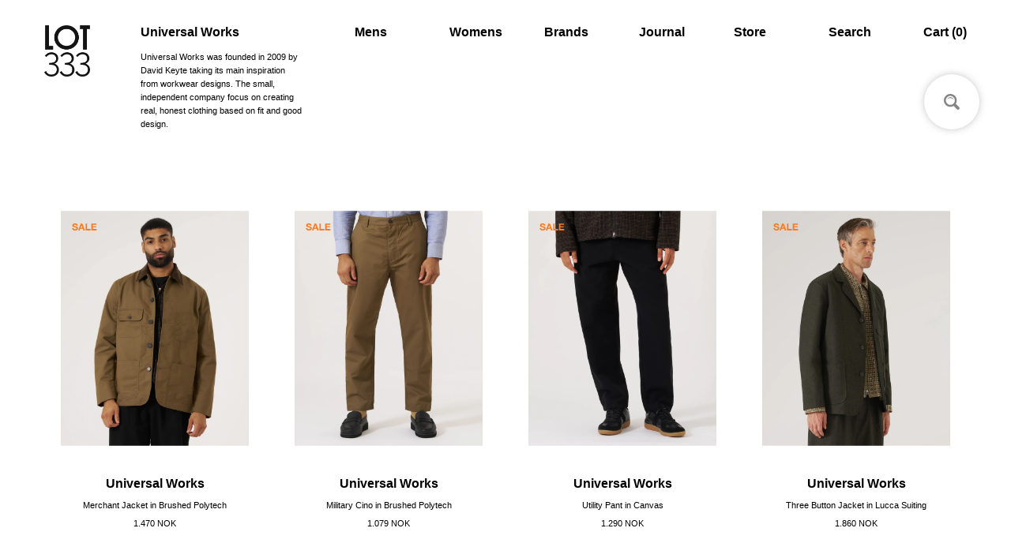

--- FILE ---
content_type: text/html; charset=utf-8
request_url: https://lot333.no/collections/universal-works
body_size: 28754
content:
<!doctype html>
<!--[if IE 9]> <html class="ie9 no-js" lang="en"> <![endif]-->
<!--[if (gt IE 9)|!(IE)]><!--> <html class="no-js" lang="en"> <!--<![endif]-->
<head>
  <meta charset="utf-8">
  <meta http-equiv="X-UA-Compatible" content="IE=edge,chrome=1">
  <meta name="viewport" content="width=device-width,initial-scale=1">
  <meta name="theme-color" content="#000000">
  <link rel="canonical" href="https://lot333.no/collections/universal-works"><title>Universal Works
&ndash; LOT333</title><meta name="description" content="Universal Works was founded in 2009 by David Keyte taking its main inspiration from workwear designs. The small, independent company focus on creating real, honest clothing based on fit and good design."><!-- /snippets/social-meta-tags.liquid -->




<meta property="og:site_name" content="LOT333">
<meta property="og:url" content="https://lot333.no/collections/universal-works">
<meta property="og:title" content="Universal Works">
<meta property="og:type" content="product.group">
<meta property="og:description" content="Universal Works was founded in 2009 by David Keyte taking its main inspiration from workwear designs. The small, independent company focus on creating real, honest clothing based on fit and good design.">

<meta property="og:image" content="http://lot333.no/cdn/shop/collections/lotinsta-6_1200x1200.jpg?v=1756287916">
<meta property="og:image:secure_url" content="https://lot333.no/cdn/shop/collections/lotinsta-6_1200x1200.jpg?v=1756287916">


<meta name="twitter:card" content="summary_large_image">
<meta name="twitter:title" content="Universal Works">
<meta name="twitter:description" content="Universal Works was founded in 2009 by David Keyte taking its main inspiration from workwear designs. The small, independent company focus on creating real, honest clothing based on fit and good design.">


  <link href="//lot333.no/cdn/shop/t/2/assets/theme-lot333.scss.css?v=140751510822458192911763393895" rel="stylesheet" type="text/css" media="all" />
  <link href="https://unpkg.com/basscss@8.0.2/css/basscss.min.css" rel="stylesheet">
  <link href="//lot333.no/cdn/shop/t/2/assets/style.css?v=91507508895471154781547108212" rel="stylesheet" type="text/css" media="all" />


  <script>
    var theme = {
      strings: {
        addToCart: "Add to cart",
        soldOut: "Sold out",
        unavailable: "Unavailable",
        regularPrice: "Regular price",
        sale: "Sale",
        showMore: "Show More",
        showLess: "Show Less",
        addressError: "Error looking up that address",
        addressNoResults: "No results for that address",
        addressQueryLimit: "You have exceeded the Google API usage limit. Consider upgrading to a \u003ca href=\"https:\/\/developers.google.com\/maps\/premium\/usage-limits\"\u003ePremium Plan\u003c\/a\u003e.",
        authError: "There was a problem authenticating your Google Maps account.",
        newWindow: "Opens in a new window.",
        external: "Opens external website.",
        newWindowExternal: "Opens external website in a new window."
      },
      moneyFormat: "\u003cspan class=money\u003e{{amount_no_decimals}} NOK\u003c\/span\u003e"
    }

    document.documentElement.className = document.documentElement.className.replace('no-js', 'js');
  </script>

  <!--[if (lte IE 9) ]><script src="//lot333.no/cdn/shop/t/2/assets/match-media.min.js?v=22265819453975888031533272980" type="text/javascript"></script><![endif]--><!--[if (gt IE 9)|!(IE)]><!--><script src="//lot333.no/cdn/shop/t/2/assets/lazysizes.js?v=68441465964607740661533272980" async="async"></script><!--<![endif]-->
  <!--[if lte IE 9]><script src="//lot333.no/cdn/shop/t/2/assets/lazysizes.min.js?v=6616"></script><![endif]-->

  <!--[if (gt IE 9)|!(IE)]><!--><script src="//lot333.no/cdn/shop/t/2/assets/vendor.js?v=121857302354663160541533272981" defer="defer"></script><!--<![endif]-->
  <!--[if lte IE 9]><script src="//lot333.no/cdn/shop/t/2/assets/vendor.js?v=121857302354663160541533272981"></script><![endif]-->

  <!--[if (gt IE 9)|!(IE)]><!--><script src="//lot333.no/cdn/shop/t/2/assets/theme.js?v=34611478454016113181639150499" defer="defer"></script><!--<![endif]-->
  <!--[if lte IE 9]><script src="//lot333.no/cdn/shop/t/2/assets/theme.js?v=34611478454016113181639150499"></script><![endif]-->

  <script>window.performance && window.performance.mark && window.performance.mark('shopify.content_for_header.start');</script><meta id="shopify-digital-wallet" name="shopify-digital-wallet" content="/1752105030/digital_wallets/dialog">
<meta name="shopify-checkout-api-token" content="539c1964b3938c7b87aa59b9049bc18f">
<meta id="in-context-paypal-metadata" data-shop-id="1752105030" data-venmo-supported="false" data-environment="production" data-locale="en_US" data-paypal-v4="true" data-currency="NOK">
<link rel="alternate" type="application/atom+xml" title="Feed" href="/collections/universal-works.atom" />
<link rel="alternate" type="application/json+oembed" href="https://lot333.no/collections/universal-works.oembed">
<script async="async" src="/checkouts/internal/preloads.js?locale=en-NO"></script>
<script id="shopify-features" type="application/json">{"accessToken":"539c1964b3938c7b87aa59b9049bc18f","betas":["rich-media-storefront-analytics"],"domain":"lot333.no","predictiveSearch":true,"shopId":1752105030,"locale":"en"}</script>
<script>var Shopify = Shopify || {};
Shopify.shop = "superfunteam.myshopify.com";
Shopify.locale = "en";
Shopify.currency = {"active":"NOK","rate":"1.0"};
Shopify.country = "NO";
Shopify.theme = {"name":"Debut","id":33177731142,"schema_name":"Debut","schema_version":"7.1.0","theme_store_id":796,"role":"main"};
Shopify.theme.handle = "null";
Shopify.theme.style = {"id":null,"handle":null};
Shopify.cdnHost = "lot333.no/cdn";
Shopify.routes = Shopify.routes || {};
Shopify.routes.root = "/";</script>
<script type="module">!function(o){(o.Shopify=o.Shopify||{}).modules=!0}(window);</script>
<script>!function(o){function n(){var o=[];function n(){o.push(Array.prototype.slice.apply(arguments))}return n.q=o,n}var t=o.Shopify=o.Shopify||{};t.loadFeatures=n(),t.autoloadFeatures=n()}(window);</script>
<script id="shop-js-analytics" type="application/json">{"pageType":"collection"}</script>
<script defer="defer" async type="module" src="//lot333.no/cdn/shopifycloud/shop-js/modules/v2/client.init-shop-cart-sync_BT-GjEfc.en.esm.js"></script>
<script defer="defer" async type="module" src="//lot333.no/cdn/shopifycloud/shop-js/modules/v2/chunk.common_D58fp_Oc.esm.js"></script>
<script defer="defer" async type="module" src="//lot333.no/cdn/shopifycloud/shop-js/modules/v2/chunk.modal_xMitdFEc.esm.js"></script>
<script type="module">
  await import("//lot333.no/cdn/shopifycloud/shop-js/modules/v2/client.init-shop-cart-sync_BT-GjEfc.en.esm.js");
await import("//lot333.no/cdn/shopifycloud/shop-js/modules/v2/chunk.common_D58fp_Oc.esm.js");
await import("//lot333.no/cdn/shopifycloud/shop-js/modules/v2/chunk.modal_xMitdFEc.esm.js");

  window.Shopify.SignInWithShop?.initShopCartSync?.({"fedCMEnabled":true,"windoidEnabled":true});

</script>
<script>(function() {
  var isLoaded = false;
  function asyncLoad() {
    if (isLoaded) return;
    isLoaded = true;
    var urls = ["https:\/\/static2.rapidsearch.dev\/resultpage.js?shop=superfunteam.myshopify.com"];
    for (var i = 0; i < urls.length; i++) {
      var s = document.createElement('script');
      s.type = 'text/javascript';
      s.async = true;
      s.src = urls[i];
      var x = document.getElementsByTagName('script')[0];
      x.parentNode.insertBefore(s, x);
    }
  };
  if(window.attachEvent) {
    window.attachEvent('onload', asyncLoad);
  } else {
    window.addEventListener('load', asyncLoad, false);
  }
})();</script>
<script id="__st">var __st={"a":1752105030,"offset":3600,"reqid":"59363c42-1077-4c33-91fc-1a9c95d319a6-1769444831","pageurl":"lot333.no\/collections\/universal-works","u":"b4ef7dc1ed0e","p":"collection","rtyp":"collection","rid":75898454086};</script>
<script>window.ShopifyPaypalV4VisibilityTracking = true;</script>
<script id="captcha-bootstrap">!function(){'use strict';const t='contact',e='account',n='new_comment',o=[[t,t],['blogs',n],['comments',n],[t,'customer']],c=[[e,'customer_login'],[e,'guest_login'],[e,'recover_customer_password'],[e,'create_customer']],r=t=>t.map((([t,e])=>`form[action*='/${t}']:not([data-nocaptcha='true']) input[name='form_type'][value='${e}']`)).join(','),a=t=>()=>t?[...document.querySelectorAll(t)].map((t=>t.form)):[];function s(){const t=[...o],e=r(t);return a(e)}const i='password',u='form_key',d=['recaptcha-v3-token','g-recaptcha-response','h-captcha-response',i],f=()=>{try{return window.sessionStorage}catch{return}},m='__shopify_v',_=t=>t.elements[u];function p(t,e,n=!1){try{const o=window.sessionStorage,c=JSON.parse(o.getItem(e)),{data:r}=function(t){const{data:e,action:n}=t;return t[m]||n?{data:e,action:n}:{data:t,action:n}}(c);for(const[e,n]of Object.entries(r))t.elements[e]&&(t.elements[e].value=n);n&&o.removeItem(e)}catch(o){console.error('form repopulation failed',{error:o})}}const l='form_type',E='cptcha';function T(t){t.dataset[E]=!0}const w=window,h=w.document,L='Shopify',v='ce_forms',y='captcha';let A=!1;((t,e)=>{const n=(g='f06e6c50-85a8-45c8-87d0-21a2b65856fe',I='https://cdn.shopify.com/shopifycloud/storefront-forms-hcaptcha/ce_storefront_forms_captcha_hcaptcha.v1.5.2.iife.js',D={infoText:'Protected by hCaptcha',privacyText:'Privacy',termsText:'Terms'},(t,e,n)=>{const o=w[L][v],c=o.bindForm;if(c)return c(t,g,e,D).then(n);var r;o.q.push([[t,g,e,D],n]),r=I,A||(h.body.append(Object.assign(h.createElement('script'),{id:'captcha-provider',async:!0,src:r})),A=!0)});var g,I,D;w[L]=w[L]||{},w[L][v]=w[L][v]||{},w[L][v].q=[],w[L][y]=w[L][y]||{},w[L][y].protect=function(t,e){n(t,void 0,e),T(t)},Object.freeze(w[L][y]),function(t,e,n,w,h,L){const[v,y,A,g]=function(t,e,n){const i=e?o:[],u=t?c:[],d=[...i,...u],f=r(d),m=r(i),_=r(d.filter((([t,e])=>n.includes(e))));return[a(f),a(m),a(_),s()]}(w,h,L),I=t=>{const e=t.target;return e instanceof HTMLFormElement?e:e&&e.form},D=t=>v().includes(t);t.addEventListener('submit',(t=>{const e=I(t);if(!e)return;const n=D(e)&&!e.dataset.hcaptchaBound&&!e.dataset.recaptchaBound,o=_(e),c=g().includes(e)&&(!o||!o.value);(n||c)&&t.preventDefault(),c&&!n&&(function(t){try{if(!f())return;!function(t){const e=f();if(!e)return;const n=_(t);if(!n)return;const o=n.value;o&&e.removeItem(o)}(t);const e=Array.from(Array(32),(()=>Math.random().toString(36)[2])).join('');!function(t,e){_(t)||t.append(Object.assign(document.createElement('input'),{type:'hidden',name:u})),t.elements[u].value=e}(t,e),function(t,e){const n=f();if(!n)return;const o=[...t.querySelectorAll(`input[type='${i}']`)].map((({name:t})=>t)),c=[...d,...o],r={};for(const[a,s]of new FormData(t).entries())c.includes(a)||(r[a]=s);n.setItem(e,JSON.stringify({[m]:1,action:t.action,data:r}))}(t,e)}catch(e){console.error('failed to persist form',e)}}(e),e.submit())}));const S=(t,e)=>{t&&!t.dataset[E]&&(n(t,e.some((e=>e===t))),T(t))};for(const o of['focusin','change'])t.addEventListener(o,(t=>{const e=I(t);D(e)&&S(e,y())}));const B=e.get('form_key'),M=e.get(l),P=B&&M;t.addEventListener('DOMContentLoaded',(()=>{const t=y();if(P)for(const e of t)e.elements[l].value===M&&p(e,B);[...new Set([...A(),...v().filter((t=>'true'===t.dataset.shopifyCaptcha))])].forEach((e=>S(e,t)))}))}(h,new URLSearchParams(w.location.search),n,t,e,['guest_login'])})(!0,!0)}();</script>
<script integrity="sha256-4kQ18oKyAcykRKYeNunJcIwy7WH5gtpwJnB7kiuLZ1E=" data-source-attribution="shopify.loadfeatures" defer="defer" src="//lot333.no/cdn/shopifycloud/storefront/assets/storefront/load_feature-a0a9edcb.js" crossorigin="anonymous"></script>
<script data-source-attribution="shopify.dynamic_checkout.dynamic.init">var Shopify=Shopify||{};Shopify.PaymentButton=Shopify.PaymentButton||{isStorefrontPortableWallets:!0,init:function(){window.Shopify.PaymentButton.init=function(){};var t=document.createElement("script");t.src="https://lot333.no/cdn/shopifycloud/portable-wallets/latest/portable-wallets.en.js",t.type="module",document.head.appendChild(t)}};
</script>
<script data-source-attribution="shopify.dynamic_checkout.buyer_consent">
  function portableWalletsHideBuyerConsent(e){var t=document.getElementById("shopify-buyer-consent"),n=document.getElementById("shopify-subscription-policy-button");t&&n&&(t.classList.add("hidden"),t.setAttribute("aria-hidden","true"),n.removeEventListener("click",e))}function portableWalletsShowBuyerConsent(e){var t=document.getElementById("shopify-buyer-consent"),n=document.getElementById("shopify-subscription-policy-button");t&&n&&(t.classList.remove("hidden"),t.removeAttribute("aria-hidden"),n.addEventListener("click",e))}window.Shopify?.PaymentButton&&(window.Shopify.PaymentButton.hideBuyerConsent=portableWalletsHideBuyerConsent,window.Shopify.PaymentButton.showBuyerConsent=portableWalletsShowBuyerConsent);
</script>
<script data-source-attribution="shopify.dynamic_checkout.cart.bootstrap">document.addEventListener("DOMContentLoaded",(function(){function t(){return document.querySelector("shopify-accelerated-checkout-cart, shopify-accelerated-checkout")}if(t())Shopify.PaymentButton.init();else{new MutationObserver((function(e,n){t()&&(Shopify.PaymentButton.init(),n.disconnect())})).observe(document.body,{childList:!0,subtree:!0})}}));
</script>
<link id="shopify-accelerated-checkout-styles" rel="stylesheet" media="screen" href="https://lot333.no/cdn/shopifycloud/portable-wallets/latest/accelerated-checkout-backwards-compat.css" crossorigin="anonymous">
<style id="shopify-accelerated-checkout-cart">
        #shopify-buyer-consent {
  margin-top: 1em;
  display: inline-block;
  width: 100%;
}

#shopify-buyer-consent.hidden {
  display: none;
}

#shopify-subscription-policy-button {
  background: none;
  border: none;
  padding: 0;
  text-decoration: underline;
  font-size: inherit;
  cursor: pointer;
}

#shopify-subscription-policy-button::before {
  box-shadow: none;
}

      </style>

<script>window.performance && window.performance.mark && window.performance.mark('shopify.content_for_header.end');</script>
  
  <script type="text/javascript" src='https://code.jquery.com/jquery-3.2.1.min.js'></script>
  

<script>
window.mlvedaShopCurrency = "NOK";
window.shopCurrency = "NOK";
window.supported_currencies = "NOK USD GBP EUR JPY HKD Chinese Renminbi";
</script>  


  <script type="text/javascript">
    window.RapidSearchAdmin = false;
  </script>


<link href="https://monorail-edge.shopifysvc.com" rel="dns-prefetch">
<script>(function(){if ("sendBeacon" in navigator && "performance" in window) {try {var session_token_from_headers = performance.getEntriesByType('navigation')[0].serverTiming.find(x => x.name == '_s').description;} catch {var session_token_from_headers = undefined;}var session_cookie_matches = document.cookie.match(/_shopify_s=([^;]*)/);var session_token_from_cookie = session_cookie_matches && session_cookie_matches.length === 2 ? session_cookie_matches[1] : "";var session_token = session_token_from_headers || session_token_from_cookie || "";function handle_abandonment_event(e) {var entries = performance.getEntries().filter(function(entry) {return /monorail-edge.shopifysvc.com/.test(entry.name);});if (!window.abandonment_tracked && entries.length === 0) {window.abandonment_tracked = true;var currentMs = Date.now();var navigation_start = performance.timing.navigationStart;var payload = {shop_id: 1752105030,url: window.location.href,navigation_start,duration: currentMs - navigation_start,session_token,page_type: "collection"};window.navigator.sendBeacon("https://monorail-edge.shopifysvc.com/v1/produce", JSON.stringify({schema_id: "online_store_buyer_site_abandonment/1.1",payload: payload,metadata: {event_created_at_ms: currentMs,event_sent_at_ms: currentMs}}));}}window.addEventListener('pagehide', handle_abandonment_event);}}());</script>
<script id="web-pixels-manager-setup">(function e(e,d,r,n,o){if(void 0===o&&(o={}),!Boolean(null===(a=null===(i=window.Shopify)||void 0===i?void 0:i.analytics)||void 0===a?void 0:a.replayQueue)){var i,a;window.Shopify=window.Shopify||{};var t=window.Shopify;t.analytics=t.analytics||{};var s=t.analytics;s.replayQueue=[],s.publish=function(e,d,r){return s.replayQueue.push([e,d,r]),!0};try{self.performance.mark("wpm:start")}catch(e){}var l=function(){var e={modern:/Edge?\/(1{2}[4-9]|1[2-9]\d|[2-9]\d{2}|\d{4,})\.\d+(\.\d+|)|Firefox\/(1{2}[4-9]|1[2-9]\d|[2-9]\d{2}|\d{4,})\.\d+(\.\d+|)|Chrom(ium|e)\/(9{2}|\d{3,})\.\d+(\.\d+|)|(Maci|X1{2}).+ Version\/(15\.\d+|(1[6-9]|[2-9]\d|\d{3,})\.\d+)([,.]\d+|)( \(\w+\)|)( Mobile\/\w+|) Safari\/|Chrome.+OPR\/(9{2}|\d{3,})\.\d+\.\d+|(CPU[ +]OS|iPhone[ +]OS|CPU[ +]iPhone|CPU IPhone OS|CPU iPad OS)[ +]+(15[._]\d+|(1[6-9]|[2-9]\d|\d{3,})[._]\d+)([._]\d+|)|Android:?[ /-](13[3-9]|1[4-9]\d|[2-9]\d{2}|\d{4,})(\.\d+|)(\.\d+|)|Android.+Firefox\/(13[5-9]|1[4-9]\d|[2-9]\d{2}|\d{4,})\.\d+(\.\d+|)|Android.+Chrom(ium|e)\/(13[3-9]|1[4-9]\d|[2-9]\d{2}|\d{4,})\.\d+(\.\d+|)|SamsungBrowser\/([2-9]\d|\d{3,})\.\d+/,legacy:/Edge?\/(1[6-9]|[2-9]\d|\d{3,})\.\d+(\.\d+|)|Firefox\/(5[4-9]|[6-9]\d|\d{3,})\.\d+(\.\d+|)|Chrom(ium|e)\/(5[1-9]|[6-9]\d|\d{3,})\.\d+(\.\d+|)([\d.]+$|.*Safari\/(?![\d.]+ Edge\/[\d.]+$))|(Maci|X1{2}).+ Version\/(10\.\d+|(1[1-9]|[2-9]\d|\d{3,})\.\d+)([,.]\d+|)( \(\w+\)|)( Mobile\/\w+|) Safari\/|Chrome.+OPR\/(3[89]|[4-9]\d|\d{3,})\.\d+\.\d+|(CPU[ +]OS|iPhone[ +]OS|CPU[ +]iPhone|CPU IPhone OS|CPU iPad OS)[ +]+(10[._]\d+|(1[1-9]|[2-9]\d|\d{3,})[._]\d+)([._]\d+|)|Android:?[ /-](13[3-9]|1[4-9]\d|[2-9]\d{2}|\d{4,})(\.\d+|)(\.\d+|)|Mobile Safari.+OPR\/([89]\d|\d{3,})\.\d+\.\d+|Android.+Firefox\/(13[5-9]|1[4-9]\d|[2-9]\d{2}|\d{4,})\.\d+(\.\d+|)|Android.+Chrom(ium|e)\/(13[3-9]|1[4-9]\d|[2-9]\d{2}|\d{4,})\.\d+(\.\d+|)|Android.+(UC? ?Browser|UCWEB|U3)[ /]?(15\.([5-9]|\d{2,})|(1[6-9]|[2-9]\d|\d{3,})\.\d+)\.\d+|SamsungBrowser\/(5\.\d+|([6-9]|\d{2,})\.\d+)|Android.+MQ{2}Browser\/(14(\.(9|\d{2,})|)|(1[5-9]|[2-9]\d|\d{3,})(\.\d+|))(\.\d+|)|K[Aa][Ii]OS\/(3\.\d+|([4-9]|\d{2,})\.\d+)(\.\d+|)/},d=e.modern,r=e.legacy,n=navigator.userAgent;return n.match(d)?"modern":n.match(r)?"legacy":"unknown"}(),u="modern"===l?"modern":"legacy",c=(null!=n?n:{modern:"",legacy:""})[u],f=function(e){return[e.baseUrl,"/wpm","/b",e.hashVersion,"modern"===e.buildTarget?"m":"l",".js"].join("")}({baseUrl:d,hashVersion:r,buildTarget:u}),m=function(e){var d=e.version,r=e.bundleTarget,n=e.surface,o=e.pageUrl,i=e.monorailEndpoint;return{emit:function(e){var a=e.status,t=e.errorMsg,s=(new Date).getTime(),l=JSON.stringify({metadata:{event_sent_at_ms:s},events:[{schema_id:"web_pixels_manager_load/3.1",payload:{version:d,bundle_target:r,page_url:o,status:a,surface:n,error_msg:t},metadata:{event_created_at_ms:s}}]});if(!i)return console&&console.warn&&console.warn("[Web Pixels Manager] No Monorail endpoint provided, skipping logging."),!1;try{return self.navigator.sendBeacon.bind(self.navigator)(i,l)}catch(e){}var u=new XMLHttpRequest;try{return u.open("POST",i,!0),u.setRequestHeader("Content-Type","text/plain"),u.send(l),!0}catch(e){return console&&console.warn&&console.warn("[Web Pixels Manager] Got an unhandled error while logging to Monorail."),!1}}}}({version:r,bundleTarget:l,surface:e.surface,pageUrl:self.location.href,monorailEndpoint:e.monorailEndpoint});try{o.browserTarget=l,function(e){var d=e.src,r=e.async,n=void 0===r||r,o=e.onload,i=e.onerror,a=e.sri,t=e.scriptDataAttributes,s=void 0===t?{}:t,l=document.createElement("script"),u=document.querySelector("head"),c=document.querySelector("body");if(l.async=n,l.src=d,a&&(l.integrity=a,l.crossOrigin="anonymous"),s)for(var f in s)if(Object.prototype.hasOwnProperty.call(s,f))try{l.dataset[f]=s[f]}catch(e){}if(o&&l.addEventListener("load",o),i&&l.addEventListener("error",i),u)u.appendChild(l);else{if(!c)throw new Error("Did not find a head or body element to append the script");c.appendChild(l)}}({src:f,async:!0,onload:function(){if(!function(){var e,d;return Boolean(null===(d=null===(e=window.Shopify)||void 0===e?void 0:e.analytics)||void 0===d?void 0:d.initialized)}()){var d=window.webPixelsManager.init(e)||void 0;if(d){var r=window.Shopify.analytics;r.replayQueue.forEach((function(e){var r=e[0],n=e[1],o=e[2];d.publishCustomEvent(r,n,o)})),r.replayQueue=[],r.publish=d.publishCustomEvent,r.visitor=d.visitor,r.initialized=!0}}},onerror:function(){return m.emit({status:"failed",errorMsg:"".concat(f," has failed to load")})},sri:function(e){var d=/^sha384-[A-Za-z0-9+/=]+$/;return"string"==typeof e&&d.test(e)}(c)?c:"",scriptDataAttributes:o}),m.emit({status:"loading"})}catch(e){m.emit({status:"failed",errorMsg:(null==e?void 0:e.message)||"Unknown error"})}}})({shopId: 1752105030,storefrontBaseUrl: "https://lot333.no",extensionsBaseUrl: "https://extensions.shopifycdn.com/cdn/shopifycloud/web-pixels-manager",monorailEndpoint: "https://monorail-edge.shopifysvc.com/unstable/produce_batch",surface: "storefront-renderer",enabledBetaFlags: ["2dca8a86"],webPixelsConfigList: [{"id":"912687174","configuration":"{\"storeId\":\"superfunteam.myshopify.com\"}","eventPayloadVersion":"v1","runtimeContext":"STRICT","scriptVersion":"e7ff4835c2df0be089f361b898b8b040","type":"APP","apiClientId":3440817,"privacyPurposes":["ANALYTICS"],"dataSharingAdjustments":{"protectedCustomerApprovalScopes":["read_customer_personal_data"]}},{"id":"shopify-app-pixel","configuration":"{}","eventPayloadVersion":"v1","runtimeContext":"STRICT","scriptVersion":"0450","apiClientId":"shopify-pixel","type":"APP","privacyPurposes":["ANALYTICS","MARKETING"]},{"id":"shopify-custom-pixel","eventPayloadVersion":"v1","runtimeContext":"LAX","scriptVersion":"0450","apiClientId":"shopify-pixel","type":"CUSTOM","privacyPurposes":["ANALYTICS","MARKETING"]}],isMerchantRequest: false,initData: {"shop":{"name":"LOT333","paymentSettings":{"currencyCode":"NOK"},"myshopifyDomain":"superfunteam.myshopify.com","countryCode":"NO","storefrontUrl":"https:\/\/lot333.no"},"customer":null,"cart":null,"checkout":null,"productVariants":[],"purchasingCompany":null},},"https://lot333.no/cdn","fcfee988w5aeb613cpc8e4bc33m6693e112",{"modern":"","legacy":""},{"shopId":"1752105030","storefrontBaseUrl":"https:\/\/lot333.no","extensionBaseUrl":"https:\/\/extensions.shopifycdn.com\/cdn\/shopifycloud\/web-pixels-manager","surface":"storefront-renderer","enabledBetaFlags":"[\"2dca8a86\"]","isMerchantRequest":"false","hashVersion":"fcfee988w5aeb613cpc8e4bc33m6693e112","publish":"custom","events":"[[\"page_viewed\",{}],[\"collection_viewed\",{\"collection\":{\"id\":\"75898454086\",\"title\":\"Universal Works\",\"productVariants\":[{\"price\":{\"amount\":1470.0,\"currencyCode\":\"NOK\"},\"product\":{\"title\":\"Merchant Jacket in Brushed Polytech\",\"vendor\":\"Universal Works\",\"id\":\"7933895344198\",\"untranslatedTitle\":\"Merchant Jacket in Brushed Polytech\",\"url\":\"\/products\/11621638-merchant-jacket-in-brushed-polytech\",\"type\":\"Jacket\"},\"id\":\"43737362432070\",\"image\":{\"src\":\"\/\/lot333.no\/cdn\/shop\/files\/33118_brushed-polytech-khaki_model_1.webp?v=1757592771\"},\"sku\":\"116216380207\",\"title\":\"S \/ Khaki\",\"untranslatedTitle\":\"S \/ Khaki\"},{\"price\":{\"amount\":1079.4,\"currencyCode\":\"NOK\"},\"product\":{\"title\":\"Military Cino in Brushed Polytech\",\"vendor\":\"Universal Works\",\"id\":\"7933895245894\",\"untranslatedTitle\":\"Military Cino in Brushed Polytech\",\"url\":\"\/products\/11621468-military-cino-in-brushed-polytech\",\"type\":\"Trousers\"},\"id\":\"43737364103238\",\"image\":{\"src\":\"\/\/lot333.no\/cdn\/shop\/files\/33141_brushed-polytech-khaki_model_1.webp?v=1757592978\"},\"sku\":\"116214680203\",\"title\":\"28 \/ Khaki\",\"untranslatedTitle\":\"28 \/ Khaki\"},{\"price\":{\"amount\":1290.0,\"currencyCode\":\"NOK\"},\"product\":{\"title\":\"Utility Pant in Canvas\",\"vendor\":\"Universal Works\",\"id\":\"7933895311430\",\"untranslatedTitle\":\"Utility Pant in Canvas\",\"url\":\"\/products\/11621583-utility-pant-in-canvas\",\"type\":\"Trousers\"},\"id\":\"43737362858054\",\"image\":{\"src\":\"\/\/lot333.no\/cdn\/shop\/files\/33505_canvas-black_model_1.webp?v=1757064672\"},\"sku\":\"116215830203\",\"title\":\"28 \/ Black\",\"untranslatedTitle\":\"28 \/ Black\"},{\"price\":{\"amount\":1860.0,\"currencyCode\":\"NOK\"},\"product\":{\"title\":\"Three Button Jacket in Lucca Suiting\",\"vendor\":\"Universal Works\",\"id\":\"7933895376966\",\"untranslatedTitle\":\"Three Button Jacket in Lucca Suiting\",\"url\":\"\/products\/11621744-three-button-jacket-in-lucca-suiting\",\"type\":\"Jacket\"},\"id\":\"43737363120198\",\"image\":{\"src\":\"\/\/lot333.no\/cdn\/shop\/files\/33652_lucca-suiting-olive_model_1.webp?v=1756284679\"},\"sku\":\"116217440207\",\"title\":\"S \/ Olive\",\"untranslatedTitle\":\"S \/ Olive\"},{\"price\":{\"amount\":1230.0,\"currencyCode\":\"NOK\"},\"product\":{\"title\":\"Military Chino in Lucca Suiting\",\"vendor\":\"Universal Works\",\"id\":\"7933895409734\",\"untranslatedTitle\":\"Military Chino in Lucca Suiting\",\"url\":\"\/products\/11621713-military-chino-in-lucca-suiting\",\"type\":\"Trousers\"},\"id\":\"43737362333766\",\"image\":{\"src\":\"\/\/lot333.no\/cdn\/shop\/files\/33654_lucca-suiting-olive_model_1.webp?v=1756285025\"},\"sku\":\"116217130205\",\"title\":\"30 \/ Olive\",\"untranslatedTitle\":\"30 \/ Olive\"},{\"price\":{\"amount\":990.0,\"currencyCode\":\"NOK\"},\"product\":{\"title\":\"Utility Shirt in Canyon Check\",\"vendor\":\"Universal Works\",\"id\":\"7933895475270\",\"untranslatedTitle\":\"Utility Shirt in Canyon Check\",\"url\":\"\/products\/11621537-utility-shirt-in-canyon-check\",\"type\":\"Shirts\"},\"id\":\"43737363841094\",\"image\":{\"src\":\"\/\/lot333.no\/cdn\/shop\/files\/33168_canyon-check-navy_model_1.webp?v=1756285301\"},\"sku\":\"116215370207\",\"title\":\"S \/ Navy\",\"untranslatedTitle\":\"S \/ Navy\"},{\"price\":{\"amount\":1950.0,\"currencyCode\":\"NOK\"},\"product\":{\"title\":\"Zip Bomber in Wool Fleece\",\"vendor\":\"Universal Works\",\"id\":\"7933895573574\",\"untranslatedTitle\":\"Zip Bomber in Wool Fleece\",\"url\":\"\/products\/11621939-zip-bomber-in-wool-fleece\",\"type\":\"Jacket\"},\"id\":\"43737363710022\",\"image\":{\"src\":\"\/\/lot333.no\/cdn\/shop\/files\/00018_wool-fleece-rust_model_1.webp?v=1756388386\"},\"sku\":\"116219390207\",\"title\":\"S \/ Rust\",\"untranslatedTitle\":\"S \/ Rust\"},{\"price\":{\"amount\":1950.0,\"currencyCode\":\"NOK\"},\"product\":{\"title\":\"Zip Bomber in Wool Fleece\",\"vendor\":\"Universal Works\",\"id\":\"7933895540806\",\"untranslatedTitle\":\"Zip Bomber in Wool Fleece\",\"url\":\"\/products\/11621919-zip-bomber-in-wool-fleece\",\"type\":\"Jacket\"},\"id\":\"43737363251270\",\"image\":{\"src\":\"\/\/lot333.no\/cdn\/shop\/files\/00018_wool-fleece-slate-blue_model_1.webp?v=1756388412\"},\"sku\":\"116219190207\",\"title\":\"S \/ Slate Blue\",\"untranslatedTitle\":\"S \/ Slate Blue\"},{\"price\":{\"amount\":1139.4,\"currencyCode\":\"NOK\"},\"product\":{\"title\":\"Duke Pant in Brushed Polytech\",\"vendor\":\"Universal Works\",\"id\":\"7933895213126\",\"untranslatedTitle\":\"Duke Pant in Brushed Polytech\",\"url\":\"\/products\/11621394-duke-pant-in-brushed-polytech\",\"type\":\"Trousers\"},\"id\":\"43737362563142\",\"image\":{\"src\":\"\/\/lot333.no\/cdn\/shop\/files\/33136_brushed-polytech-black_model_1.webp?v=1756287035\"},\"sku\":\"116213940203\",\"title\":\"28 \/ Black\",\"untranslatedTitle\":\"28 \/ Black\"},{\"price\":{\"amount\":1950.0,\"currencyCode\":\"NOK\"},\"product\":{\"title\":\"Cardigan in Wool Fleece\",\"vendor\":\"Universal Works\",\"id\":\"7933895606342\",\"untranslatedTitle\":\"Cardigan in Wool Fleece\",\"url\":\"\/products\/11621984-cardigan-in-wool-fleece\",\"type\":\"Sweatshirts\"},\"id\":\"43737363513414\",\"image\":{\"src\":\"\/\/lot333.no\/cdn\/shop\/files\/ms31405-wool-fleece-black1_1.webp?v=1756285789\"},\"sku\":\"116219840207\",\"title\":\"S \/ Black\",\"untranslatedTitle\":\"S \/ Black\"},{\"price\":{\"amount\":1950.0,\"currencyCode\":\"NOK\"},\"product\":{\"title\":\"Cardigan in Wool Fleece\",\"vendor\":\"Universal Works\",\"id\":\"7933895442502\",\"untranslatedTitle\":\"Cardigan in Wool Fleece\",\"url\":\"\/products\/11621974-cardigan-in-wool-fleece\",\"type\":\"Sweatshirts\"},\"id\":\"43737362694214\",\"image\":{\"src\":\"\/\/lot333.no\/cdn\/shop\/files\/00016_wool-fleece-brown_model_1.webp?v=1756388574\"},\"sku\":\"116219740207\",\"title\":\"S \/ Brown\",\"untranslatedTitle\":\"S \/ Brown\"},{\"price\":{\"amount\":1799.0,\"currencyCode\":\"NOK\"},\"product\":{\"title\":\"Military Cino in Brushed Polytech\",\"vendor\":\"Universal Works\",\"id\":\"7933895278662\",\"untranslatedTitle\":\"Military Cino in Brushed Polytech\",\"url\":\"\/products\/11621512-military-cino-in-brushed-polytech\",\"type\":\"Trousers\"},\"id\":\"43737363546182\",\"image\":{\"src\":\"\/\/lot333.no\/cdn\/shop\/files\/33141_brushed-polytech-navy_model_1.webp?v=1756388672\"},\"sku\":\"116215120203\",\"title\":\"28 \/ Navy\",\"untranslatedTitle\":\"28 \/ Navy\"},{\"price\":{\"amount\":1550.0,\"currencyCode\":\"NOK\"},\"product\":{\"title\":\"Zip Waistcoat in Wool Fleece\",\"vendor\":\"Universal Works\",\"id\":\"7933895671878\",\"untranslatedTitle\":\"Zip Waistcoat in Wool Fleece\",\"url\":\"\/products\/11622004-zip-waistcoat-in-wool-fleece\",\"type\":\"Vests\"},\"id\":\"43737364070470\",\"image\":{\"src\":\"\/\/lot333.no\/cdn\/shop\/files\/00015_wool-fleece-rust_model_1.webp?v=1756286117\"},\"sku\":\"116220040209\",\"title\":\"M \/ Rust\",\"untranslatedTitle\":\"M \/ Rust\"},{\"price\":{\"amount\":460.0,\"currencyCode\":\"NOK\"},\"product\":{\"title\":\"Jersey Neckerchief in Single Jersey\",\"vendor\":\"Universal Works\",\"id\":\"7933895704646\",\"untranslatedTitle\":\"Jersey Neckerchief in Single Jersey\",\"url\":\"\/products\/11622147-jersey-neckerchief-in-single-jersey\",\"type\":\"Accessories Scarf\"},\"id\":\"43737364398150\",\"image\":{\"src\":\"\/\/lot333.no\/cdn\/shop\/files\/33198_single-jersey-navy_1.webp?v=1756287400\"},\"sku\":\"116221470100\",\"title\":\"One size \/ Navy\",\"untranslatedTitle\":\"One size \/ Navy\"},{\"price\":{\"amount\":1140.0,\"currencyCode\":\"NOK\"},\"product\":{\"title\":\"Kyoto Work Jacket Twill\",\"vendor\":\"Universal Works\",\"id\":\"7302738935878\",\"untranslatedTitle\":\"Kyoto Work Jacket Twill\",\"url\":\"\/products\/9929995-kyoto-work-jacket-twill\",\"type\":\"Jacket\"},\"id\":\"41103687450694\",\"image\":{\"src\":\"\/\/lot333.no\/cdn\/shop\/files\/SS24Hi-ModelShoot01801_1.webp?v=1757000517\"},\"sku\":\"099299950207\",\"title\":\"S \/ Black\",\"untranslatedTitle\":\"S \/ Black\"},{\"price\":{\"amount\":1890.0,\"currencyCode\":\"NOK\"},\"product\":{\"title\":\"Original Bakers Jacket in Ospina Cotton\",\"vendor\":\"Universal Works\",\"id\":\"7803887452230\",\"untranslatedTitle\":\"Original Bakers Jacket in Ospina Cotton\",\"url\":\"\/products\/11036968-original-bakers-jacket-in-ospina-cotton\",\"type\":\"Jacket\"},\"id\":\"42558682136646\",\"image\":{\"src\":\"\/\/lot333.no\/cdn\/shop\/files\/32112_ospina-cotton-dark-navy_model_1.webp?v=1741011654\"},\"sku\":\"110369680207\",\"title\":\"S \/ Dark Navy\",\"untranslatedTitle\":\"S \/ Dark Navy\"},{\"price\":{\"amount\":2295.0,\"currencyCode\":\"NOK\"},\"product\":{\"title\":\"Oxford Pant Ospina Cotton\",\"vendor\":\"Universal Works\",\"id\":\"7302692438086\",\"untranslatedTitle\":\"Oxford Pant Ospina Cotton\",\"url\":\"\/products\/9927784-oxford-pant-ospina-cotton\",\"type\":\"Trousers\"},\"id\":\"41103428026438\",\"image\":{\"src\":\"\/\/lot333.no\/cdn\/shop\/files\/32137_ospina-cotton-dark-navy_model_1.webp?v=1741012131\"},\"sku\":\"099277840203\",\"title\":\"28 \/ Dark Navy\",\"untranslatedTitle\":\"28 \/ Dark Navy\"},{\"price\":{\"amount\":1139.4,\"currencyCode\":\"NOK\"},\"product\":{\"title\":\"Military Chino in Twill\",\"vendor\":\"Universal Works\",\"id\":\"7803887484998\",\"untranslatedTitle\":\"Military Chino in Twill\",\"url\":\"\/products\/11036939-military-chino-in-twill\",\"type\":\"Trousers\"},\"id\":\"42558682792006\",\"image\":{\"src\":\"\/\/lot333.no\/cdn\/shop\/files\/00120-twill-black.webp?v=1741011433\"},\"sku\":\"110369390204\",\"title\":\"29 \/ Black\",\"untranslatedTitle\":\"29 \/ Black\"},{\"price\":{\"amount\":480.0,\"currencyCode\":\"NOK\"},\"product\":{\"title\":\"Classic Bandana Neckerchief\",\"vendor\":\"Universal Works\",\"id\":\"7302849331270\",\"untranslatedTitle\":\"Classic Bandana Neckerchief\",\"url\":\"\/products\/9931216-classic-bandana-neckerchief\",\"type\":\"Scarves\"},\"id\":\"41104086990918\",\"image\":{\"src\":\"\/\/lot333.no\/cdn\/shop\/files\/00159-COTTON-RED.webp?v=1708357036\"},\"sku\":\"099312160100\",\"title\":\"One size \/ Red\",\"untranslatedTitle\":\"One size \/ Red\"},{\"price\":{\"amount\":480.0,\"currencyCode\":\"NOK\"},\"product\":{\"title\":\"Classic Bandana Neckerchief\",\"vendor\":\"Universal Works\",\"id\":\"7302849298502\",\"untranslatedTitle\":\"Classic Bandana Neckerchief\",\"url\":\"\/products\/9931181-classic-bandana-neckerchief\",\"type\":\"Scarves\"},\"id\":\"41104086958150\",\"image\":{\"src\":\"\/\/lot333.no\/cdn\/shop\/files\/00159_classic_d_olive.webp?v=1708356973\"},\"sku\":\"099311810100\",\"title\":\"One size \/ Olive\",\"untranslatedTitle\":\"One size \/ Olive\"},{\"price\":{\"amount\":480.0,\"currencyCode\":\"NOK\"},\"product\":{\"title\":\"Classic Bandana Neckerchief\",\"vendor\":\"Universal Works\",\"id\":\"7302849364038\",\"untranslatedTitle\":\"Classic Bandana Neckerchief\",\"url\":\"\/products\/9931193-classic-bandana-neckerchief\",\"type\":\"Scarves\"},\"id\":\"41104087023686\",\"image\":{\"src\":\"\/\/lot333.no\/cdn\/shop\/files\/00159_navy.webp?v=1708357086\"},\"sku\":\"099311930100\",\"title\":\"One size \/ Navy\",\"untranslatedTitle\":\"One size \/ Navy\"},{\"price\":{\"amount\":479.4,\"currencyCode\":\"NOK\"},\"product\":{\"title\":\"Short Watch Cap in British Wool\",\"vendor\":\"Universal Works\",\"id\":\"7685671485510\",\"untranslatedTitle\":\"Short Watch Cap in British Wool\",\"url\":\"\/products\/10579297-short-watch-cap-in-british-wool\",\"type\":\"Headwear\"},\"id\":\"42124286427206\",\"image\":{\"src\":\"\/\/lot333.no\/cdn\/shop\/files\/31351-british-wool-olive-natural_1024x1024_a4dac0dc-371f-4930-8147-ec63076e33ac.webp?v=1726054856\"},\"sku\":\"105792970100\",\"title\":\"One size \/ Olive\/Natural\",\"untranslatedTitle\":\"One size \/ Olive\/Natural\"},{\"price\":{\"amount\":839.4,\"currencyCode\":\"NOK\"},\"product\":{\"title\":\"Wool Scarf in British Wool\",\"vendor\":\"Universal Works\",\"id\":\"7685671649350\",\"untranslatedTitle\":\"Wool Scarf in British Wool\",\"url\":\"\/products\/10579305-wool-scarf-in-british-wool\",\"type\":\"Accessories Scarf\"},\"id\":\"42124286591046\",\"image\":{\"src\":\"\/\/lot333.no\/cdn\/shop\/files\/31352-british-wool-olive-natural_1024x1024_40de2798-ad8c-41dc-90d1-cf18614397f0.webp?v=1726054989\"},\"sku\":\"105793050100\",\"title\":\"One size \/ Olive\/Natural\",\"untranslatedTitle\":\"One size \/ Olive\/Natural\"},{\"price\":{\"amount\":1060.0,\"currencyCode\":\"NOK\"},\"product\":{\"title\":\"Tech Overshirt in Nippon Waffle\",\"vendor\":\"Universal Works\",\"id\":\"7803887616070\",\"untranslatedTitle\":\"Tech Overshirt in Nippon Waffle\",\"url\":\"\/products\/11037077-tech-overshirt-in-nippon-waffle\",\"type\":\"Shirts\"},\"id\":\"42558681940038\",\"image\":{\"src\":\"\/\/lot333.no\/cdn\/shop\/files\/32176_nippon-waffle-ecru_model_1.webp?v=1741009782\"},\"sku\":\"110370770209\",\"title\":\"M \/ Ecru\",\"untranslatedTitle\":\"M \/ Ecru\"},{\"price\":{\"amount\":780.0,\"currencyCode\":\"NOK\"},\"product\":{\"title\":\"Pullover LS Shirt in Slub Linen Mix\",\"vendor\":\"Universal Works\",\"id\":\"7803887812678\",\"untranslatedTitle\":\"Pullover LS Shirt in Slub Linen Mix\",\"url\":\"\/products\/11037593-pullover-ls-shirt-in-slub-linen-mix\",\"type\":\"Shirts\"},\"id\":\"42558683152454\",\"image\":{\"src\":\"\/\/lot333.no\/cdn\/shop\/files\/32605_slub-linen-mix-blue_model_1.webp?v=1741618069\"},\"sku\":\"110375930207\",\"title\":\"S \/ Blue\",\"untranslatedTitle\":\"S \/ Blue\"},{\"price\":{\"amount\":398.0,\"currencyCode\":\"NOK\"},\"product\":{\"title\":\"Baseball Hat in Canvas\",\"vendor\":\"Universal Works\",\"id\":\"7803887845446\",\"untranslatedTitle\":\"Baseball Hat in Canvas\",\"url\":\"\/products\/11037628-baseball-hat-in-canvas\",\"type\":\"Headwear\"},\"id\":\"42558682759238\",\"image\":{\"src\":\"\/\/lot333.no\/cdn\/shop\/files\/32812_canvas-ecru-navy_1_f4d58217-4b5c-49a5-b925-cf65e1a44220.webp?v=1741008375\"},\"sku\":\"110376280100\",\"title\":\"One size \/ Ecru\/Navy\",\"untranslatedTitle\":\"One size \/ Ecru\/Navy\"},{\"price\":{\"amount\":999.6,\"currencyCode\":\"NOK\"},\"product\":{\"title\":\"Dockside Jacket in Slub Canteen\",\"vendor\":\"Universal Works\",\"id\":\"7805538566214\",\"untranslatedTitle\":\"Dockside Jacket in Slub Canteen\",\"url\":\"\/products\/11046792-dockside-jacket-in-slub-canteen\",\"type\":\"Jacket\"},\"id\":\"42565986811974\",\"image\":{\"src\":\"\/\/lot333.no\/cdn\/shop\/files\/32573_slub-sateen-olive_model_1.webp?v=1741618296\"},\"sku\":\"110467920213\",\"title\":\"XL \/ Olive\",\"untranslatedTitle\":\"XL \/ Olive\"},{\"price\":{\"amount\":638.0,\"currencyCode\":\"NOK\"},\"product\":{\"title\":\"Zip Gilet in Patchwork Fleece\",\"vendor\":\"Universal Works\",\"id\":\"7685671125062\",\"untranslatedTitle\":\"Zip Gilet in Patchwork Fleece\",\"url\":\"\/products\/10577192-zip-gilet-in-patchwork-fleece\",\"type\":\"Vests\"},\"id\":\"42124285706310\",\"image\":{\"src\":\"\/\/lot333.no\/cdn\/shop\/files\/ms31709-patchwork-fleece-sand.webp?v=1730720060\"},\"sku\":\"105771920209\",\"title\":\"M \/ Sand\",\"untranslatedTitle\":\"M \/ Sand\"},{\"price\":{\"amount\":399.6,\"currencyCode\":\"NOK\"},\"product\":{\"title\":\"Baseball Hat in Canvas\",\"vendor\":\"Universal Works\",\"id\":\"7685671714886\",\"untranslatedTitle\":\"Baseball Hat in Canvas\",\"url\":\"\/products\/10579278-baseball-hat-in-canvas\",\"type\":\"Headwear\"},\"id\":\"42124287770694\",\"image\":{\"src\":\"\/\/lot333.no\/cdn\/shop\/files\/ms31803-canvas-khaki1.webp?v=1730720481\"},\"sku\":\"105792780100\",\"title\":\"One size \/ Khaki\",\"untranslatedTitle\":\"One size \/ Khaki\"},{\"price\":{\"amount\":598.0,\"currencyCode\":\"NOK\"},\"product\":{\"title\":\"Lumber Shorts Indigo Seersucker\",\"vendor\":\"Universal Works\",\"id\":\"7302855426118\",\"untranslatedTitle\":\"Lumber Shorts Indigo Seersucker\",\"url\":\"\/products\/9931346-lumber-shorts-indigo-seersucker\",\"type\":\"Shorts\"},\"id\":\"41104126443590\",\"image\":{\"src\":\"\/\/lot333.no\/cdn\/shop\/files\/30723-lumber-short-washed-indigo.webp?v=1709722662\"},\"sku\":\"099313460203\",\"title\":\"28 \/ Washed Indigo\",\"untranslatedTitle\":\"28 \/ Washed Indigo\"},{\"price\":{\"amount\":740.0,\"currencyCode\":\"NOK\"},\"product\":{\"title\":\"Loose Cargo Pant Fine Twill\",\"vendor\":\"Universal Works\",\"id\":\"7011150233670\",\"untranslatedTitle\":\"Loose Cargo Pant Fine Twill\",\"url\":\"\/products\/7946386-loose-cargo-pant-fine-twill\",\"type\":\"Trousers\"},\"id\":\"40330998677574\",\"image\":{\"src\":\"\/\/lot333.no\/cdn\/shop\/products\/sw22productionmonday12september0201_1024x1024_af394ecf-c7a2-456e-bccb-936a215cf3d9.webp?v=1663854453\"},\"sku\":\"079463860203\",\"title\":\"28 \/ Olive\",\"untranslatedTitle\":\"28 \/ Olive\"}]}}]]"});</script><script>
  window.ShopifyAnalytics = window.ShopifyAnalytics || {};
  window.ShopifyAnalytics.meta = window.ShopifyAnalytics.meta || {};
  window.ShopifyAnalytics.meta.currency = 'NOK';
  var meta = {"products":[{"id":7933895344198,"gid":"gid:\/\/shopify\/Product\/7933895344198","vendor":"Universal Works","type":"Jacket","handle":"11621638-merchant-jacket-in-brushed-polytech","variants":[{"id":43737362432070,"price":147000,"name":"Merchant Jacket in Brushed Polytech - S \/ Khaki","public_title":"S \/ Khaki","sku":"116216380207"},{"id":43737362464838,"price":147000,"name":"Merchant Jacket in Brushed Polytech - M \/ Khaki","public_title":"M \/ Khaki","sku":"116216380209"},{"id":43737362497606,"price":147000,"name":"Merchant Jacket in Brushed Polytech - L \/ Khaki","public_title":"L \/ Khaki","sku":"116216380211"},{"id":43737362530374,"price":147000,"name":"Merchant Jacket in Brushed Polytech - XL \/ Khaki","public_title":"XL \/ Khaki","sku":"116216380213"}],"remote":false},{"id":7933895245894,"gid":"gid:\/\/shopify\/Product\/7933895245894","vendor":"Universal Works","type":"Trousers","handle":"11621468-military-cino-in-brushed-polytech","variants":[{"id":43737364103238,"price":107940,"name":"Military Cino in Brushed Polytech - 28 \/ Khaki","public_title":"28 \/ Khaki","sku":"116214680203"},{"id":43737364136006,"price":107940,"name":"Military Cino in Brushed Polytech - 30 \/ Khaki","public_title":"30 \/ Khaki","sku":"116214680205"},{"id":43737364168774,"price":107940,"name":"Military Cino in Brushed Polytech - 32 \/ Khaki","public_title":"32 \/ Khaki","sku":"116214680207"},{"id":43737364201542,"price":107940,"name":"Military Cino in Brushed Polytech - 34 \/ Khaki","public_title":"34 \/ Khaki","sku":"116214680209"},{"id":43737364234310,"price":107940,"name":"Military Cino in Brushed Polytech - 36 \/ Khaki","public_title":"36 \/ Khaki","sku":"116214680211"}],"remote":false},{"id":7933895311430,"gid":"gid:\/\/shopify\/Product\/7933895311430","vendor":"Universal Works","type":"Trousers","handle":"11621583-utility-pant-in-canvas","variants":[{"id":43737362858054,"price":129000,"name":"Utility Pant in Canvas - 28 \/ Black","public_title":"28 \/ Black","sku":"116215830203"},{"id":43737362890822,"price":129000,"name":"Utility Pant in Canvas - 30 \/ Black","public_title":"30 \/ Black","sku":"116215830205"},{"id":43737362923590,"price":129000,"name":"Utility Pant in Canvas - 32 \/ Black","public_title":"32 \/ Black","sku":"116215830207"},{"id":43737362956358,"price":129000,"name":"Utility Pant in Canvas - 34 \/ Black","public_title":"34 \/ Black","sku":"116215830209"}],"remote":false},{"id":7933895376966,"gid":"gid:\/\/shopify\/Product\/7933895376966","vendor":"Universal Works","type":"Jacket","handle":"11621744-three-button-jacket-in-lucca-suiting","variants":[{"id":43737363120198,"price":186000,"name":"Three Button Jacket in Lucca Suiting - S \/ Olive","public_title":"S \/ Olive","sku":"116217440207"},{"id":43737363152966,"price":186000,"name":"Three Button Jacket in Lucca Suiting - M \/ Olive","public_title":"M \/ Olive","sku":"116217440209"},{"id":43737363185734,"price":186000,"name":"Three Button Jacket in Lucca Suiting - L \/ Olive","public_title":"L \/ Olive","sku":"116217440211"},{"id":43737363218502,"price":186000,"name":"Three Button Jacket in Lucca Suiting - XL \/ Olive","public_title":"XL \/ Olive","sku":"116217440213"}],"remote":false},{"id":7933895409734,"gid":"gid:\/\/shopify\/Product\/7933895409734","vendor":"Universal Works","type":"Trousers","handle":"11621713-military-chino-in-lucca-suiting","variants":[{"id":43737362333766,"price":123000,"name":"Military Chino in Lucca Suiting - 30 \/ Olive","public_title":"30 \/ Olive","sku":"116217130205"},{"id":43737362366534,"price":123000,"name":"Military Chino in Lucca Suiting - 32 \/ Olive","public_title":"32 \/ Olive","sku":"116217130207"},{"id":43737362399302,"price":123000,"name":"Military Chino in Lucca Suiting - 34 \/ Olive","public_title":"34 \/ Olive","sku":"116217130209"}],"remote":false},{"id":7933895475270,"gid":"gid:\/\/shopify\/Product\/7933895475270","vendor":"Universal Works","type":"Shirts","handle":"11621537-utility-shirt-in-canyon-check","variants":[{"id":43737363841094,"price":99000,"name":"Utility Shirt in Canyon Check - S \/ Navy","public_title":"S \/ Navy","sku":"116215370207"},{"id":43737363873862,"price":99000,"name":"Utility Shirt in Canyon Check - M \/ Navy","public_title":"M \/ Navy","sku":"116215370209"},{"id":43737363906630,"price":99000,"name":"Utility Shirt in Canyon Check - L \/ Navy","public_title":"L \/ Navy","sku":"116215370211"},{"id":43737363939398,"price":99000,"name":"Utility Shirt in Canyon Check - XL \/ Navy","public_title":"XL \/ Navy","sku":"116215370213"}],"remote":false},{"id":7933895573574,"gid":"gid:\/\/shopify\/Product\/7933895573574","vendor":"Universal Works","type":"Jacket","handle":"11621939-zip-bomber-in-wool-fleece","variants":[{"id":43737363710022,"price":195000,"name":"Zip Bomber in Wool Fleece - S \/ Rust","public_title":"S \/ Rust","sku":"116219390207"},{"id":43737363742790,"price":195000,"name":"Zip Bomber in Wool Fleece - M \/ Rust","public_title":"M \/ Rust","sku":"116219390209"},{"id":43737363775558,"price":195000,"name":"Zip Bomber in Wool Fleece - L \/ Rust","public_title":"L \/ Rust","sku":"116219390211"},{"id":43737363808326,"price":195000,"name":"Zip Bomber in Wool Fleece - XL \/ Rust","public_title":"XL \/ Rust","sku":"116219390213"}],"remote":false},{"id":7933895540806,"gid":"gid:\/\/shopify\/Product\/7933895540806","vendor":"Universal Works","type":"Jacket","handle":"11621919-zip-bomber-in-wool-fleece","variants":[{"id":43737363251270,"price":195000,"name":"Zip Bomber in Wool Fleece - S \/ Slate Blue","public_title":"S \/ Slate Blue","sku":"116219190207"},{"id":43737363284038,"price":195000,"name":"Zip Bomber in Wool Fleece - M \/ Slate Blue","public_title":"M \/ Slate Blue","sku":"116219190209"},{"id":43737363316806,"price":195000,"name":"Zip Bomber in Wool Fleece - L \/ Slate Blue","public_title":"L \/ Slate Blue","sku":"116219190211"},{"id":43737363349574,"price":195000,"name":"Zip Bomber in Wool Fleece - XL \/ Slate Blue","public_title":"XL \/ Slate Blue","sku":"116219190213"}],"remote":false},{"id":7933895213126,"gid":"gid:\/\/shopify\/Product\/7933895213126","vendor":"Universal Works","type":"Trousers","handle":"11621394-duke-pant-in-brushed-polytech","variants":[{"id":43737362563142,"price":113940,"name":"Duke Pant in Brushed Polytech - 28 \/ Black","public_title":"28 \/ Black","sku":"116213940203"},{"id":43737362595910,"price":113940,"name":"Duke Pant in Brushed Polytech - 30 \/ Black","public_title":"30 \/ Black","sku":"116213940205"},{"id":43737362628678,"price":113940,"name":"Duke Pant in Brushed Polytech - 32 \/ Black","public_title":"32 \/ Black","sku":"116213940207"},{"id":43737362661446,"price":113940,"name":"Duke Pant in Brushed Polytech - 34 \/ Black","public_title":"34 \/ Black","sku":"116213940209"}],"remote":false},{"id":7933895606342,"gid":"gid:\/\/shopify\/Product\/7933895606342","vendor":"Universal Works","type":"Sweatshirts","handle":"11621984-cardigan-in-wool-fleece","variants":[{"id":43737363513414,"price":195000,"name":"Cardigan in Wool Fleece - S \/ Black","public_title":"S \/ Black","sku":"116219840207"},{"id":43737363480646,"price":195000,"name":"Cardigan in Wool Fleece - M \/ Black","public_title":"M \/ Black","sku":"116219840209"},{"id":43737363447878,"price":195000,"name":"Cardigan in Wool Fleece - L \/ Black","public_title":"L \/ Black","sku":"116219840211"},{"id":43737363415110,"price":195000,"name":"Cardigan in Wool Fleece - XL \/ Black","public_title":"XL \/ Black","sku":"116219840213"},{"id":43737363382342,"price":195000,"name":"Cardigan in Wool Fleece - XXL \/ Black","public_title":"XXL \/ Black","sku":"116219840215"}],"remote":false},{"id":7933895442502,"gid":"gid:\/\/shopify\/Product\/7933895442502","vendor":"Universal Works","type":"Sweatshirts","handle":"11621974-cardigan-in-wool-fleece","variants":[{"id":43737362694214,"price":195000,"name":"Cardigan in Wool Fleece - S \/ Brown","public_title":"S \/ Brown","sku":"116219740207"},{"id":43737362726982,"price":195000,"name":"Cardigan in Wool Fleece - M \/ Brown","public_title":"M \/ Brown","sku":"116219740209"},{"id":43737362759750,"price":195000,"name":"Cardigan in Wool Fleece - L \/ Brown","public_title":"L \/ Brown","sku":"116219740211"},{"id":43737362792518,"price":195000,"name":"Cardigan in Wool Fleece - XL \/ Brown","public_title":"XL \/ Brown","sku":"116219740213"},{"id":43737362825286,"price":195000,"name":"Cardigan in Wool Fleece - XXL \/ Brown","public_title":"XXL \/ Brown","sku":"116219740215"}],"remote":false},{"id":7933895278662,"gid":"gid:\/\/shopify\/Product\/7933895278662","vendor":"Universal Works","type":"Trousers","handle":"11621512-military-cino-in-brushed-polytech","variants":[{"id":43737363546182,"price":179900,"name":"Military Cino in Brushed Polytech - 28 \/ Navy","public_title":"28 \/ Navy","sku":"116215120203"},{"id":43737363578950,"price":179900,"name":"Military Cino in Brushed Polytech - 30 \/ Navy","public_title":"30 \/ Navy","sku":"116215120205"},{"id":43737363611718,"price":179900,"name":"Military Cino in Brushed Polytech - 32 \/ Navy","public_title":"32 \/ Navy","sku":"116215120207"},{"id":43737363644486,"price":179900,"name":"Military Cino in Brushed Polytech - 34 \/ Navy","public_title":"34 \/ Navy","sku":"116215120209"},{"id":43737363677254,"price":179900,"name":"Military Cino in Brushed Polytech - 36 \/ Navy","public_title":"36 \/ Navy","sku":"116215120211"}],"remote":false},{"id":7933895671878,"gid":"gid:\/\/shopify\/Product\/7933895671878","vendor":"Universal Works","type":"Vests","handle":"11622004-zip-waistcoat-in-wool-fleece","variants":[{"id":43737364070470,"price":155000,"name":"Zip Waistcoat in Wool Fleece - M \/ Rust","public_title":"M \/ Rust","sku":"116220040209"},{"id":43737364037702,"price":155000,"name":"Zip Waistcoat in Wool Fleece - L \/ Rust","public_title":"L \/ Rust","sku":"116220040211"},{"id":43737364004934,"price":155000,"name":"Zip Waistcoat in Wool Fleece - XL \/ Rust","public_title":"XL \/ Rust","sku":"116220040213"},{"id":43737363972166,"price":155000,"name":"Zip Waistcoat in Wool Fleece - XXL \/ Rust","public_title":"XXL \/ Rust","sku":"116220040215"}],"remote":false},{"id":7933895704646,"gid":"gid:\/\/shopify\/Product\/7933895704646","vendor":"Universal Works","type":"Accessories Scarf","handle":"11622147-jersey-neckerchief-in-single-jersey","variants":[{"id":43737364398150,"price":46000,"name":"Jersey Neckerchief in Single Jersey - One size \/ Navy","public_title":"One size \/ Navy","sku":"116221470100"}],"remote":false},{"id":7302738935878,"gid":"gid:\/\/shopify\/Product\/7302738935878","vendor":"Universal Works","type":"Jacket","handle":"9929995-kyoto-work-jacket-twill","variants":[{"id":41103687450694,"price":114000,"name":"Kyoto Work Jacket Twill - S \/ Black","public_title":"S \/ Black","sku":"099299950207"},{"id":41103687483462,"price":114000,"name":"Kyoto Work Jacket Twill - M \/ Black","public_title":"M \/ Black","sku":"099299950209"},{"id":41103687548998,"price":114000,"name":"Kyoto Work Jacket Twill - L \/ Black","public_title":"L \/ Black","sku":"099299950211"},{"id":41103687614534,"price":114000,"name":"Kyoto Work Jacket Twill - XL \/ Black","public_title":"XL \/ Black","sku":"099299950213"}],"remote":false},{"id":7803887452230,"gid":"gid:\/\/shopify\/Product\/7803887452230","vendor":"Universal Works","type":"Jacket","handle":"11036968-original-bakers-jacket-in-ospina-cotton","variants":[{"id":42558682136646,"price":189000,"name":"Original Bakers Jacket in Ospina Cotton - S \/ Dark Navy","public_title":"S \/ Dark Navy","sku":"110369680207"},{"id":42558682169414,"price":189000,"name":"Original Bakers Jacket in Ospina Cotton - M \/ Dark Navy","public_title":"M \/ Dark Navy","sku":"110369680209"},{"id":42558682202182,"price":189000,"name":"Original Bakers Jacket in Ospina Cotton - L \/ Dark Navy","public_title":"L \/ Dark Navy","sku":"110369680211"},{"id":42558682234950,"price":189000,"name":"Original Bakers Jacket in Ospina Cotton - XL \/ Dark Navy","public_title":"XL \/ Dark Navy","sku":"110369680213"}],"remote":false},{"id":7302692438086,"gid":"gid:\/\/shopify\/Product\/7302692438086","vendor":"Universal Works","type":"Trousers","handle":"9927784-oxford-pant-ospina-cotton","variants":[{"id":41103428026438,"price":229500,"name":"Oxford Pant Ospina Cotton - 28 \/ Dark Navy","public_title":"28 \/ Dark Navy","sku":"099277840203"},{"id":41103428223046,"price":229500,"name":"Oxford Pant Ospina Cotton - 30 \/ Dark Navy","public_title":"30 \/ Dark Navy","sku":"099277840205"},{"id":41103428452422,"price":229500,"name":"Oxford Pant Ospina Cotton - 32 \/ Dark Navy","public_title":"32 \/ Dark Navy","sku":"099277840207"},{"id":41103428616262,"price":229500,"name":"Oxford Pant Ospina Cotton - 34 \/ Dark Navy","public_title":"34 \/ Dark Navy","sku":"099277840209"}],"remote":false},{"id":7803887484998,"gid":"gid:\/\/shopify\/Product\/7803887484998","vendor":"Universal Works","type":"Trousers","handle":"11036939-military-chino-in-twill","variants":[{"id":42558682792006,"price":113940,"name":"Military Chino in Twill - 29 \/ Black","public_title":"29 \/ Black","sku":"110369390204"},{"id":42558682824774,"price":113940,"name":"Military Chino in Twill - 30 \/ Black","public_title":"30 \/ Black","sku":"110369390205"},{"id":42558682857542,"price":113940,"name":"Military Chino in Twill - 31 \/ Black","public_title":"31 \/ Black","sku":"110369390206"},{"id":42558682890310,"price":113940,"name":"Military Chino in Twill - 32 \/ Black","public_title":"32 \/ Black","sku":"110369390207"},{"id":42558682923078,"price":113940,"name":"Military Chino in Twill - 33 \/ Black","public_title":"33 \/ Black","sku":"110369390208"},{"id":42558682955846,"price":113940,"name":"Military Chino in Twill - 34 \/ Black","public_title":"34 \/ Black","sku":"110369390209"},{"id":42558682988614,"price":113940,"name":"Military Chino in Twill - 36 \/ Black","public_title":"36 \/ Black","sku":"110369390211"}],"remote":false},{"id":7302849331270,"gid":"gid:\/\/shopify\/Product\/7302849331270","vendor":"Universal Works","type":"Scarves","handle":"9931216-classic-bandana-neckerchief","variants":[{"id":41104086990918,"price":48000,"name":"Classic Bandana Neckerchief - One size \/ Red","public_title":"One size \/ Red","sku":"099312160100"}],"remote":false},{"id":7302849298502,"gid":"gid:\/\/shopify\/Product\/7302849298502","vendor":"Universal Works","type":"Scarves","handle":"9931181-classic-bandana-neckerchief","variants":[{"id":41104086958150,"price":48000,"name":"Classic Bandana Neckerchief - One size \/ Olive","public_title":"One size \/ Olive","sku":"099311810100"}],"remote":false},{"id":7302849364038,"gid":"gid:\/\/shopify\/Product\/7302849364038","vendor":"Universal Works","type":"Scarves","handle":"9931193-classic-bandana-neckerchief","variants":[{"id":41104087023686,"price":48000,"name":"Classic Bandana Neckerchief - One size \/ Navy","public_title":"One size \/ Navy","sku":"099311930100"}],"remote":false},{"id":7685671485510,"gid":"gid:\/\/shopify\/Product\/7685671485510","vendor":"Universal Works","type":"Headwear","handle":"10579297-short-watch-cap-in-british-wool","variants":[{"id":42124286427206,"price":47940,"name":"Short Watch Cap in British Wool - One size \/ Olive\/Natural","public_title":"One size \/ Olive\/Natural","sku":"105792970100"}],"remote":false},{"id":7685671649350,"gid":"gid:\/\/shopify\/Product\/7685671649350","vendor":"Universal Works","type":"Accessories Scarf","handle":"10579305-wool-scarf-in-british-wool","variants":[{"id":42124286591046,"price":83940,"name":"Wool Scarf in British Wool - One size \/ Olive\/Natural","public_title":"One size \/ Olive\/Natural","sku":"105793050100"}],"remote":false},{"id":7803887616070,"gid":"gid:\/\/shopify\/Product\/7803887616070","vendor":"Universal Works","type":"Shirts","handle":"11037077-tech-overshirt-in-nippon-waffle","variants":[{"id":42558681940038,"price":106000,"name":"Tech Overshirt in Nippon Waffle - M \/ Ecru","public_title":"M \/ Ecru","sku":"110370770209"},{"id":42558681972806,"price":106000,"name":"Tech Overshirt in Nippon Waffle - L \/ Ecru","public_title":"L \/ Ecru","sku":"110370770211"},{"id":42558682005574,"price":106000,"name":"Tech Overshirt in Nippon Waffle - XL \/ Ecru","public_title":"XL \/ Ecru","sku":"110370770213"}],"remote":false},{"id":7803887812678,"gid":"gid:\/\/shopify\/Product\/7803887812678","vendor":"Universal Works","type":"Shirts","handle":"11037593-pullover-ls-shirt-in-slub-linen-mix","variants":[{"id":42558683152454,"price":78000,"name":"Pullover LS Shirt in Slub Linen Mix - S \/ Blue","public_title":"S \/ Blue","sku":"110375930207"},{"id":42558683185222,"price":78000,"name":"Pullover LS Shirt in Slub Linen Mix - M \/ Blue","public_title":"M \/ Blue","sku":"110375930209"},{"id":42558683217990,"price":78000,"name":"Pullover LS Shirt in Slub Linen Mix - L \/ Blue","public_title":"L \/ Blue","sku":"110375930211"},{"id":42558683250758,"price":78000,"name":"Pullover LS Shirt in Slub Linen Mix - XL \/ Blue","public_title":"XL \/ Blue","sku":"110375930213"}],"remote":false},{"id":7803887845446,"gid":"gid:\/\/shopify\/Product\/7803887845446","vendor":"Universal Works","type":"Headwear","handle":"11037628-baseball-hat-in-canvas","variants":[{"id":42558682759238,"price":39800,"name":"Baseball Hat in Canvas - One size \/ Ecru\/Navy","public_title":"One size \/ Ecru\/Navy","sku":"110376280100"}],"remote":false},{"id":7805538566214,"gid":"gid:\/\/shopify\/Product\/7805538566214","vendor":"Universal Works","type":"Jacket","handle":"11046792-dockside-jacket-in-slub-canteen","variants":[{"id":42565986811974,"price":99960,"name":"Dockside Jacket in Slub Canteen - XL \/ Olive","public_title":"XL \/ Olive","sku":"110467920213"},{"id":42565986844742,"price":99960,"name":"Dockside Jacket in Slub Canteen - L \/ Olive","public_title":"L \/ Olive","sku":"110467920211"},{"id":42565986877510,"price":99960,"name":"Dockside Jacket in Slub Canteen - M \/ Olive","public_title":"M \/ Olive","sku":"110467920209"},{"id":42565986910278,"price":99960,"name":"Dockside Jacket in Slub Canteen - S \/ Olive","public_title":"S \/ Olive","sku":"110467920207"}],"remote":false},{"id":7685671125062,"gid":"gid:\/\/shopify\/Product\/7685671125062","vendor":"Universal Works","type":"Vests","handle":"10577192-zip-gilet-in-patchwork-fleece","variants":[{"id":42124285706310,"price":63800,"name":"Zip Gilet in Patchwork Fleece - M \/ Sand","public_title":"M \/ Sand","sku":"105771920209"},{"id":42124285837382,"price":63800,"name":"Zip Gilet in Patchwork Fleece - L \/ Sand","public_title":"L \/ Sand","sku":"105771920211"},{"id":42124285870150,"price":63800,"name":"Zip Gilet in Patchwork Fleece - XL \/ Sand","public_title":"XL \/ Sand","sku":"105771920213"}],"remote":false},{"id":7685671714886,"gid":"gid:\/\/shopify\/Product\/7685671714886","vendor":"Universal Works","type":"Headwear","handle":"10579278-baseball-hat-in-canvas","variants":[{"id":42124287770694,"price":39960,"name":"Baseball Hat in Canvas - One size \/ Khaki","public_title":"One size \/ Khaki","sku":"105792780100"}],"remote":false},{"id":7302855426118,"gid":"gid:\/\/shopify\/Product\/7302855426118","vendor":"Universal Works","type":"Shorts","handle":"9931346-lumber-shorts-indigo-seersucker","variants":[{"id":41104126443590,"price":59800,"name":"Lumber Shorts Indigo Seersucker - 28 \/ Washed Indigo","public_title":"28 \/ Washed Indigo","sku":"099313460203"},{"id":41104126476358,"price":59800,"name":"Lumber Shorts Indigo Seersucker - 30 \/ Washed Indigo","public_title":"30 \/ Washed Indigo","sku":"099313460205"},{"id":41104126509126,"price":59800,"name":"Lumber Shorts Indigo Seersucker - 32 \/ Washed Indigo","public_title":"32 \/ Washed Indigo","sku":"099313460207"},{"id":41104126541894,"price":59800,"name":"Lumber Shorts Indigo Seersucker - 34 \/ Washed Indigo","public_title":"34 \/ Washed Indigo","sku":"099313460209"}],"remote":false},{"id":7011150233670,"gid":"gid:\/\/shopify\/Product\/7011150233670","vendor":"Universal Works","type":"Trousers","handle":"7946386-loose-cargo-pant-fine-twill","variants":[{"id":40330998677574,"price":74000,"name":"Loose Cargo Pant Fine Twill - 28 \/ Olive","public_title":"28 \/ Olive","sku":"079463860203"},{"id":40330998743110,"price":74000,"name":"Loose Cargo Pant Fine Twill - 30 \/ Olive","public_title":"30 \/ Olive","sku":"079463860205"},{"id":40330998808646,"price":74000,"name":"Loose Cargo Pant Fine Twill - 32 \/ Olive","public_title":"32 \/ Olive","sku":"079463860207"},{"id":40330998841414,"price":74000,"name":"Loose Cargo Pant Fine Twill - 34 \/ Olive","public_title":"34 \/ Olive","sku":"079463860209"}],"remote":false}],"page":{"pageType":"collection","resourceType":"collection","resourceId":75898454086,"requestId":"59363c42-1077-4c33-91fc-1a9c95d319a6-1769444831"}};
  for (var attr in meta) {
    window.ShopifyAnalytics.meta[attr] = meta[attr];
  }
</script>
<script class="analytics">
  (function () {
    var customDocumentWrite = function(content) {
      var jquery = null;

      if (window.jQuery) {
        jquery = window.jQuery;
      } else if (window.Checkout && window.Checkout.$) {
        jquery = window.Checkout.$;
      }

      if (jquery) {
        jquery('body').append(content);
      }
    };

    var hasLoggedConversion = function(token) {
      if (token) {
        return document.cookie.indexOf('loggedConversion=' + token) !== -1;
      }
      return false;
    }

    var setCookieIfConversion = function(token) {
      if (token) {
        var twoMonthsFromNow = new Date(Date.now());
        twoMonthsFromNow.setMonth(twoMonthsFromNow.getMonth() + 2);

        document.cookie = 'loggedConversion=' + token + '; expires=' + twoMonthsFromNow;
      }
    }

    var trekkie = window.ShopifyAnalytics.lib = window.trekkie = window.trekkie || [];
    if (trekkie.integrations) {
      return;
    }
    trekkie.methods = [
      'identify',
      'page',
      'ready',
      'track',
      'trackForm',
      'trackLink'
    ];
    trekkie.factory = function(method) {
      return function() {
        var args = Array.prototype.slice.call(arguments);
        args.unshift(method);
        trekkie.push(args);
        return trekkie;
      };
    };
    for (var i = 0; i < trekkie.methods.length; i++) {
      var key = trekkie.methods[i];
      trekkie[key] = trekkie.factory(key);
    }
    trekkie.load = function(config) {
      trekkie.config = config || {};
      trekkie.config.initialDocumentCookie = document.cookie;
      var first = document.getElementsByTagName('script')[0];
      var script = document.createElement('script');
      script.type = 'text/javascript';
      script.onerror = function(e) {
        var scriptFallback = document.createElement('script');
        scriptFallback.type = 'text/javascript';
        scriptFallback.onerror = function(error) {
                var Monorail = {
      produce: function produce(monorailDomain, schemaId, payload) {
        var currentMs = new Date().getTime();
        var event = {
          schema_id: schemaId,
          payload: payload,
          metadata: {
            event_created_at_ms: currentMs,
            event_sent_at_ms: currentMs
          }
        };
        return Monorail.sendRequest("https://" + monorailDomain + "/v1/produce", JSON.stringify(event));
      },
      sendRequest: function sendRequest(endpointUrl, payload) {
        // Try the sendBeacon API
        if (window && window.navigator && typeof window.navigator.sendBeacon === 'function' && typeof window.Blob === 'function' && !Monorail.isIos12()) {
          var blobData = new window.Blob([payload], {
            type: 'text/plain'
          });

          if (window.navigator.sendBeacon(endpointUrl, blobData)) {
            return true;
          } // sendBeacon was not successful

        } // XHR beacon

        var xhr = new XMLHttpRequest();

        try {
          xhr.open('POST', endpointUrl);
          xhr.setRequestHeader('Content-Type', 'text/plain');
          xhr.send(payload);
        } catch (e) {
          console.log(e);
        }

        return false;
      },
      isIos12: function isIos12() {
        return window.navigator.userAgent.lastIndexOf('iPhone; CPU iPhone OS 12_') !== -1 || window.navigator.userAgent.lastIndexOf('iPad; CPU OS 12_') !== -1;
      }
    };
    Monorail.produce('monorail-edge.shopifysvc.com',
      'trekkie_storefront_load_errors/1.1',
      {shop_id: 1752105030,
      theme_id: 33177731142,
      app_name: "storefront",
      context_url: window.location.href,
      source_url: "//lot333.no/cdn/s/trekkie.storefront.8d95595f799fbf7e1d32231b9a28fd43b70c67d3.min.js"});

        };
        scriptFallback.async = true;
        scriptFallback.src = '//lot333.no/cdn/s/trekkie.storefront.8d95595f799fbf7e1d32231b9a28fd43b70c67d3.min.js';
        first.parentNode.insertBefore(scriptFallback, first);
      };
      script.async = true;
      script.src = '//lot333.no/cdn/s/trekkie.storefront.8d95595f799fbf7e1d32231b9a28fd43b70c67d3.min.js';
      first.parentNode.insertBefore(script, first);
    };
    trekkie.load(
      {"Trekkie":{"appName":"storefront","development":false,"defaultAttributes":{"shopId":1752105030,"isMerchantRequest":null,"themeId":33177731142,"themeCityHash":"1764935818652617258","contentLanguage":"en","currency":"NOK","eventMetadataId":"94a32a3e-9043-4221-ad3c-e4cc511974f3"},"isServerSideCookieWritingEnabled":true,"monorailRegion":"shop_domain","enabledBetaFlags":["65f19447"]},"Session Attribution":{},"S2S":{"facebookCapiEnabled":false,"source":"trekkie-storefront-renderer","apiClientId":580111}}
    );

    var loaded = false;
    trekkie.ready(function() {
      if (loaded) return;
      loaded = true;

      window.ShopifyAnalytics.lib = window.trekkie;

      var originalDocumentWrite = document.write;
      document.write = customDocumentWrite;
      try { window.ShopifyAnalytics.merchantGoogleAnalytics.call(this); } catch(error) {};
      document.write = originalDocumentWrite;

      window.ShopifyAnalytics.lib.page(null,{"pageType":"collection","resourceType":"collection","resourceId":75898454086,"requestId":"59363c42-1077-4c33-91fc-1a9c95d319a6-1769444831","shopifyEmitted":true});

      var match = window.location.pathname.match(/checkouts\/(.+)\/(thank_you|post_purchase)/)
      var token = match? match[1]: undefined;
      if (!hasLoggedConversion(token)) {
        setCookieIfConversion(token);
        window.ShopifyAnalytics.lib.track("Viewed Product Category",{"currency":"NOK","category":"Collection: universal-works","collectionName":"universal-works","collectionId":75898454086,"nonInteraction":true},undefined,undefined,{"shopifyEmitted":true});
      }
    });


        var eventsListenerScript = document.createElement('script');
        eventsListenerScript.async = true;
        eventsListenerScript.src = "//lot333.no/cdn/shopifycloud/storefront/assets/shop_events_listener-3da45d37.js";
        document.getElementsByTagName('head')[0].appendChild(eventsListenerScript);

})();</script>
<script
  defer
  src="https://lot333.no/cdn/shopifycloud/perf-kit/shopify-perf-kit-3.0.4.min.js"
  data-application="storefront-renderer"
  data-shop-id="1752105030"
  data-render-region="gcp-us-east1"
  data-page-type="collection"
  data-theme-instance-id="33177731142"
  data-theme-name="Debut"
  data-theme-version="7.1.0"
  data-monorail-region="shop_domain"
  data-resource-timing-sampling-rate="10"
  data-shs="true"
  data-shs-beacon="true"
  data-shs-export-with-fetch="true"
  data-shs-logs-sample-rate="1"
  data-shs-beacon-endpoint="https://lot333.no/api/collect"
></script>
</head>

<body class="template-collection">

  <a class="in-page-link visually-hidden skip-link" href="#MainContent">Skip to content</a>

  <div id="SearchDrawer" class="search-bar drawer drawer--top" role="dialog" aria-modal="true" aria-label="Search">
    <div class="search-bar__table">
      <div class="search-bar__table-cell search-bar__form-wrapper">
        <form class="search search-bar__form" action="/search" method="get" role="search">
          <input class="search__input search-bar__input" type="search" name="q" value="" placeholder="Search" aria-label="Search">
          <button class="search-bar__submit search__submit btn--link" type="submit">
            <svg aria-hidden="true" focusable="false" role="presentation" class="icon icon-search" viewBox="0 0 37 40"><path d="M35.6 36l-9.8-9.8c4.1-5.4 3.6-13.2-1.3-18.1-5.4-5.4-14.2-5.4-19.7 0-5.4 5.4-5.4 14.2 0 19.7 2.6 2.6 6.1 4.1 9.8 4.1 3 0 5.9-1 8.3-2.8l9.8 9.8c.4.4.9.6 1.4.6s1-.2 1.4-.6c.9-.9.9-2.1.1-2.9zm-20.9-8.2c-2.6 0-5.1-1-7-2.9-3.9-3.9-3.9-10.1 0-14C9.6 9 12.2 8 14.7 8s5.1 1 7 2.9c3.9 3.9 3.9 10.1 0 14-1.9 1.9-4.4 2.9-7 2.9z"/></svg>
            <span class="icon__fallback-text">Submit</span>
          </button>
        </form>
      </div>
      <div class="search-bar__table-cell text-right">
        <button type="button" class="btn--link search-bar__close js-drawer-close">
          <svg aria-hidden="true" focusable="false" role="presentation" class="icon icon-close" viewBox="0 0 37 40"><path d="M21.3 23l11-11c.8-.8.8-2 0-2.8-.8-.8-2-.8-2.8 0l-11 11-11-11c-.8-.8-2-.8-2.8 0-.8.8-.8 2 0 2.8l11 11-11 11c-.8.8-.8 2 0 2.8.4.4.9.6 1.4.6s1-.2 1.4-.6l11-11 11 11c.4.4.9.6 1.4.6s1-.2 1.4-.6c.8-.8.8-2 0-2.8l-11-11z"/></svg>
          <span class="icon__fallback-text">Close search</span>
        </button>
      </div>
    </div>
  </div>

  <div id="shopify-section-header" class="shopify-section">

<div data-section-id="header" data-section-type="header-section">
  
  
  <div class="header mt3 mb4">
    <div class="max-width-4 mx-auto">
      <div class="clearfix px1">
        <div class="lg-flex items-start">
          
        	<div class="left">
          
          <a href="/"><img src="//lot333.no/cdn/shop/files/logo_1024x1024.png?v=1613724320" alt="" class="logo"></a>
        </div>
          
          <div class="left flex-auto px4 feed-intro">
            <h2 class="mt0">Universal Works</h2>
            
            <p class="h3">Universal Works was founded in 2009 by <span class="s1">David Keyte taking its main inspiration from workwear designs. The small, independent company focus on creating real, honest clothing based on fit and good design. </span></p>
          	
            <ul class="subnav clearfix hide">
    <li class="active">
      
      <a href="/collections/universal-works">All</a>
      
    </li>

    <li>
      
      <a href="/collections/universal-works/mens">Mens</a>
      
    </li>
    <li>
      
      <a href="/collections/universal-works/womens">Womens</a>
      
    </li>

  </ul>
  <style>
  .subnav { clear: both; list-style-type: none; margin: 1rem 0 0 0; padding: 0; }
  .subnav li { display: block; float: left; }
  .subnav li a {display: inline-block; padding: 0 10px 0 0; color: #aaa;}
  .subnav li a:hover, .subnav li.active a { color: #111; }
  </style>
          </div>
          
        <div class="right flex-none">
          <nav class="small--hide" id="AccessibleNav" role="navigation">
          <ul class="site-nav list--inline " id="SiteNav">



    <li class="site-nav--has-dropdown site-nav--has-centered-dropdown"><a class="h2 site-nav__link site-nav__link--main site-nav__link--button" aria-haspopup="true" aria-expanded="false" aria-controls="SiteNavLabel-mens">
          Mens

        </a><div class="site-nav__dropdown site-nav__dropdown--centered" id="SiteNavLabel-mens">
          
            <div class="site-nav__childlist">
              <ul class="site-nav__childlist-grid">
                
                  
                    <li class="site-nav__childlist-item">
                      <a href="/collections/shop-new-arrivals-for-men" class="h2 site-nav__link site-nav__child-link site-nav__child-link--parent">
                        New Arrivals
                      </a>

                      

                    </li>
                  
                    <li class="site-nav__childlist-item">
                      <a href="/collections/clothing/Mens" class="h2 site-nav__link site-nav__child-link site-nav__child-link--parent">
                        Clothing
                      </a>

                      
                      
                      	<ul class="col-count-2 grand">
                      
                        
                          <li>
                            <a href="/collections/jackets-coats/Mens" class="site-nav__link site-nav__child-link">
                              Jackets &amp; Coats
                            </a>
                          </li>
                        
                          <li>
                            <a href="/collections/knitwear/Mens" class="site-nav__link site-nav__child-link">
                              Knitwear
                            </a>
                          </li>
                        
                          <li>
                            <a href="/collections/shirts/Mens" class="site-nav__link site-nav__child-link">
                              Shirts
                            </a>
                          </li>
                        
                          <li>
                            <a href="/collections/shorts/Mens" class="site-nav__link site-nav__child-link">
                              Shorts
                            </a>
                          </li>
                        
                          <li>
                            <a href="/collections/jeans/Mens" class="site-nav__link site-nav__child-link">
                              Jeans
                            </a>
                          </li>
                        
                          <li>
                            <a href="/collections/trousers/Mens" class="site-nav__link site-nav__child-link">
                              Trousers
                            </a>
                          </li>
                        
                          <li>
                            <a href="/collections/t-shirts/Mens" class="site-nav__link site-nav__child-link">
                              T-Shirts
                            </a>
                          </li>
                        
                          <li>
                            <a href="/collections/sweatshirts/Mens" class="site-nav__link site-nav__child-link">
                              Sweatshirts
                            </a>
                          </li>
                        
                          <li>
                            <a href="/collections/vests-1/Mens" class="site-nav__link site-nav__child-link">
                              Vests
                            </a>
                          </li>
                        
                        </ul>
                      

                    </li>
                  
                    <li class="site-nav__childlist-item">
                      <a href="/collections/footwear/Mens" class="h2 site-nav__link site-nav__child-link site-nav__child-link--parent">
                        Footwear
                      </a>

                      
                      
                        <ul class="grand">
                      
                        
                          <li>
                            <a href="/collections/sneakers/Mens" class="site-nav__link site-nav__child-link">
                              Shoes
                            </a>
                          </li>
                        
                          <li>
                            <a href="/collections/boots/Mens" class="site-nav__link site-nav__child-link">
                              Boots
                            </a>
                          </li>
                        
                        </ul>
                      

                    </li>
                  
                    <li class="site-nav__childlist-item">
                      <a href="/collections/accessories/Mens" class="h2 site-nav__link site-nav__child-link site-nav__child-link--parent">
                        Accessories 
                      </a>

                      
                      
                      	<ul class="col-count-2 grand">
                      
                        
                          <li>
                            <a href="/collections/bags/Mens" class="site-nav__link site-nav__child-link">
                              Bags
                            </a>
                          </li>
                        
                          <li>
                            <a href="/collections/beauty-grooming/Mens" class="site-nav__link site-nav__child-link">
                              Beauty &amp; Grooming
                            </a>
                          </li>
                        
                          <li>
                            <a href="/collections/gloves/Mens" class="site-nav__link site-nav__child-link">
                              Gloves
                            </a>
                          </li>
                        
                          <li>
                            <a href="/collections/headwear/Mens" class="site-nav__link site-nav__child-link">
                              Headwear
                            </a>
                          </li>
                        
                          <li>
                            <a href="/collections/homeware" class="site-nav__link site-nav__child-link">
                              Homeware
                            </a>
                          </li>
                        
                          <li>
                            <a href="/collections/scarves/Mens" class="site-nav__link site-nav__child-link">
                              Scarves
                            </a>
                          </li>
                        
                          <li>
                            <a href="/collections/socks/Mens" class="site-nav__link site-nav__child-link">
                              Socks
                            </a>
                          </li>
                        
                          <li>
                            <a href="/collections/perfumes-1/Mens" class="site-nav__link site-nav__child-link">
                              Perfumes &amp; Candles
                            </a>
                          </li>
                        
                          <li>
                            <a href="/collections/publications" class="site-nav__link site-nav__child-link">
                              Publications
                            </a>
                          </li>
                        
                          <li>
                            <a href="/collections/watches" class="site-nav__link site-nav__child-link">
                              Watches
                            </a>
                          </li>
                        
                          <li>
                            <a href="/collections/outdoor-gear" class="site-nav__link site-nav__child-link">
                              Outdoor Gear
                            </a>
                          </li>
                        
                          <li>
                            <a href="/collections/underwear/Mens" class="site-nav__link site-nav__child-link">
                              Underwear
                            </a>
                          </li>
                        
                        </ul>
                      

                    </li>
                  
                
              </ul>
            </div>

          
        </div>
      </li>
  



    <li class="site-nav--has-dropdown site-nav--has-centered-dropdown"><a class="h2 site-nav__link site-nav__link--main site-nav__link--button" aria-haspopup="true" aria-expanded="false" aria-controls="SiteNavLabel-womens">
          Womens

        </a><div class="site-nav__dropdown site-nav__dropdown--centered" id="SiteNavLabel-womens">
          
            <div class="site-nav__childlist">
              <ul class="site-nav__childlist-grid">
                
                  
                    <li class="site-nav__childlist-item">
                      <a href="/collections/new-arrivals-women" class="h2 site-nav__link site-nav__child-link site-nav__child-link--parent">
                        New Arrivals
                      </a>

                      

                    </li>
                  
                    <li class="site-nav__childlist-item">
                      <a href="/collections/clothing/Womens" class="h2 site-nav__link site-nav__child-link site-nav__child-link--parent">
                        Clothing
                      </a>

                      
                      
                      	<ul class="col-count-2 grand">
                      
                        
                          <li>
                            <a href="/collections/dresses/Womens" class="site-nav__link site-nav__child-link">
                              Dresses
                            </a>
                          </li>
                        
                          <li>
                            <a href="/collections/jackets-coats/Womens" class="site-nav__link site-nav__child-link">
                              Jackets &amp; Coats
                            </a>
                          </li>
                        
                          <li>
                            <a href="/collections/jeans/Womens" class="site-nav__link site-nav__child-link">
                              Jeans
                            </a>
                          </li>
                        
                          <li>
                            <a href="/collections/jumpsuits" class="site-nav__link site-nav__child-link">
                              Jumpsuits
                            </a>
                          </li>
                        
                          <li>
                            <a href="/collections/knitwear/Womens" class="site-nav__link site-nav__child-link">
                              Knitwear
                            </a>
                          </li>
                        
                          <li>
                            <a href="/collections/shirts/Womens" class="site-nav__link site-nav__child-link">
                              Shirts
                            </a>
                          </li>
                        
                          <li>
                            <a href="/collections/shorts/Womens" class="site-nav__link site-nav__child-link">
                              Shorts
                            </a>
                          </li>
                        
                          <li>
                            <a href="/collections/skirts" class="site-nav__link site-nav__child-link">
                              Skirts
                            </a>
                          </li>
                        
                          <li>
                            <a href="/collections/sweaters" class="site-nav__link site-nav__child-link">
                              Sweaters
                            </a>
                          </li>
                        
                          <li>
                            <a href="/collections/trousers/Womens" class="site-nav__link site-nav__child-link">
                              Trousers
                            </a>
                          </li>
                        
                          <li>
                            <a href="/collections/t-shirts/Womens" class="site-nav__link site-nav__child-link">
                              T-Shirts
                            </a>
                          </li>
                        
                          <li>
                            <a href="/collections/tops" class="site-nav__link site-nav__child-link">
                              Tops
                            </a>
                          </li>
                        
                          <li>
                            <a href="/collections/vests/womens" class="site-nav__link site-nav__child-link">
                              Vests
                            </a>
                          </li>
                        
                        </ul>
                      

                    </li>
                  
                    <li class="site-nav__childlist-item">
                      <a href="/collections/footwear/Womens" class="h2 site-nav__link site-nav__child-link site-nav__child-link--parent">
                        Footwear
                      </a>

                      
                      
                        <ul class="grand">
                      
                        
                          <li>
                            <a href="/collections/boots/Womens" class="site-nav__link site-nav__child-link">
                              Boots
                            </a>
                          </li>
                        
                          <li>
                            <a href="/collections/sandals/Womens" class="site-nav__link site-nav__child-link">
                              Sandals
                            </a>
                          </li>
                        
                          <li>
                            <a href="/collections/sneakers/Womens" class="site-nav__link site-nav__child-link">
                              Shoes
                            </a>
                          </li>
                        
                        </ul>
                      

                    </li>
                  
                    <li class="site-nav__childlist-item">
                      <a href="/collections/accessories/Womens" class="h2 site-nav__link site-nav__child-link site-nav__child-link--parent">
                        Accessories 
                      </a>

                      
                      
                      	<ul class="col-count-2 grand">
                      
                        
                          <li>
                            <a href="/collections/bags/Womens" class="site-nav__link site-nav__child-link">
                              Bags
                            </a>
                          </li>
                        
                          <li>
                            <a href="/collections/beauty-grooming/Womens" class="site-nav__link site-nav__child-link">
                              Beauty &amp; Grooming
                            </a>
                          </li>
                        
                          <li>
                            <a href="/collections/gloves/Womens" class="site-nav__link site-nav__child-link">
                              Gloves
                            </a>
                          </li>
                        
                          <li>
                            <a href="/collections/headwear/Womens" class="site-nav__link site-nav__child-link">
                              Headwear
                            </a>
                          </li>
                        
                          <li>
                            <a href="/collections/homeware" class="site-nav__link site-nav__child-link">
                              Homeware
                            </a>
                          </li>
                        
                          <li>
                            <a href="/collections/scarves/Womens" class="site-nav__link site-nav__child-link">
                              Scarves
                            </a>
                          </li>
                        
                          <li>
                            <a href="/collections/socks/Womens" class="site-nav__link site-nav__child-link">
                              Socks
                            </a>
                          </li>
                        
                          <li>
                            <a href="/collections/swimwear/Womens" class="site-nav__link site-nav__child-link">
                              Swimwear
                            </a>
                          </li>
                        
                          <li>
                            <a href="/collections/perfumes-1/Womens" class="site-nav__link site-nav__child-link">
                              Perfumes &amp; Candles
                            </a>
                          </li>
                        
                          <li>
                            <a href="/collections/publications" class="site-nav__link site-nav__child-link">
                              Publications
                            </a>
                          </li>
                        
                          <li>
                            <a href="/collections/underwear/Womens" class="site-nav__link site-nav__child-link">
                              Underwear
                            </a>
                          </li>
                        
                          <li>
                            <a href="/collections/outdoor-gear" class="site-nav__link site-nav__child-link">
                              Outdoor Gear
                            </a>
                          </li>
                        
                        </ul>
                      

                    </li>
                  
                
              </ul>
            </div>

          
        </div>
      </li>
  



    <li class="site-nav--has-dropdown"><a class="h2 site-nav__link site-nav__link--main site-nav__link--button" aria-haspopup="true" aria-expanded="false" aria-controls="SiteNavLabel-brands">
          Brands

        </a><div class="site-nav__dropdown" id="SiteNavLabel-brands">
          
            <ul>
              
                <li >
                  <a href="/pages/brands-men" class="site-nav__link site-nav__child-link">
                    Men
                  </a>
                </li>
              
                <li >
                  <a href="/pages/brands-women" class="site-nav__link site-nav__child-link site-nav__link--last">
                    Women
                  </a>
                </li>
              
            </ul>
          
        </div>
      </li>
  



    
      <li>
        <a href="/blogs/news" class="h2 site-nav__link site-nav__link--main">Journal</a>
      </li>
    
  



    
      <li>
        <a href="/pages/store" class="h2 site-nav__link site-nav__link--main">Store</a>
      </li>
    
  



    
      <li>
        <a href="/search" class="h2 site-nav__link site-nav__link--main">Search</a>
      </li>
    
  <li><a href="/cart" class="cart-link h2">
            Cart 
              (0)
          </a></li></ul>

            
        </nav>
        </div>
        </div>
      </div>
    </div>
  </div>
    
    
    <div class="scoot">
            <button type="button" class="btn--link site-header__icon site-header__menu js-mobile-nav-toggle mobile-nav--open" aria-controls="navigation"  aria-expanded="false" aria-label="Menu">
              <svg aria-hidden="true" focusable="false" role="presentation" class="icon icon-hamburger" viewBox="0 0 37 40"><path d="M33.5 25h-30c-1.1 0-2-.9-2-2s.9-2 2-2h30c1.1 0 2 .9 2 2s-.9 2-2 2zm0-11.5h-30c-1.1 0-2-.9-2-2s.9-2 2-2h30c1.1 0 2 .9 2 2s-.9 2-2 2zm0 23h-30c-1.1 0-2-.9-2-2s.9-2 2-2h30c1.1 0 2 .9 2 2s-.9 2-2 2z"/></svg>
              <svg aria-hidden="true" focusable="false" role="presentation" class="icon icon-close" viewBox="0 0 37 40"><path d="M21.3 23l11-11c.8-.8.8-2 0-2.8-.8-.8-2-.8-2.8 0l-11 11-11-11c-.8-.8-2-.8-2.8 0-.8.8-.8 2 0 2.8l11 11-11 11c-.8.8-.8 2 0 2.8.4.4.9.6 1.4.6s1-.2 1.4-.6l11-11 11 11c.4.4.9.6 1.4.6s1-.2 1.4-.6c.8-.8.8-2 0-2.8l-11-11z"/></svg>
            </button>
      <a href="/cart" class="h2 block right-align pr1 md-hide lg-hide">
              (0)
          </a>
    </div>
          

  <header class="site-header logo--left" role="banner">
    
    

    <nav class="mobile-nav-wrapper medium-up--hide" role="navigation">
      <ul id="MobileNav" class="mobile-nav">
        
<li class="mobile-nav__item border-bottom">
            
              
              <button type="button" class="btn--link js-toggle-submenu mobile-nav__link" data-target="mens-1" data-level="1" aria-expanded="false">
                Mens
                <div class="mobile-nav__icon">
                  <svg aria-hidden="true" focusable="false" role="presentation" class="icon icon-chevron-right" viewBox="0 0 284.49 498.98"><defs><style>.cls-1{fill:#231f20}</style></defs><path class="cls-1" d="M223.18 628.49a35 35 0 0 1-24.75-59.75L388.17 379 198.43 189.26a35 35 0 0 1 49.5-49.5l214.49 214.49a35 35 0 0 1 0 49.5L247.93 618.24a34.89 34.89 0 0 1-24.75 10.25z" transform="translate(-188.18 -129.51)"/></svg>
                </div>
              </button>
              <ul class="mobile-nav__dropdown" data-parent="mens-1" data-level="2">
                <li class="visually-hidden" tabindex="-1" data-menu-title="2">Mens Menu</li>
                <li class="mobile-nav__item border-bottom">
                  <div class="mobile-nav__table">
                    <div class="mobile-nav__table-cell mobile-nav__return">
                      <button class="btn--link js-toggle-submenu mobile-nav__return-btn" type="button" aria-expanded="true" aria-label="Mens">
                        <svg aria-hidden="true" focusable="false" role="presentation" class="icon icon-chevron-left" viewBox="0 0 284.49 498.98"><defs><style>.cls-1{fill:#231f20}</style></defs><path class="cls-1" d="M437.67 129.51a35 35 0 0 1 24.75 59.75L272.67 379l189.75 189.74a35 35 0 1 1-49.5 49.5L198.43 403.75a35 35 0 0 1 0-49.5l214.49-214.49a34.89 34.89 0 0 1 24.75-10.25z" transform="translate(-188.18 -129.51)"/></svg>
                      </button>
                    </div>
                    <span class="mobile-nav__sublist-link mobile-nav__sublist-header mobile-nav__sublist-header--main-nav-parent">
                      Mens
                    </span>
                  </div>
                </li>

                
                  <li class="mobile-nav__item border-bottom">
                    
                      <a href="/collections/shop-new-arrivals-for-men" class="mobile-nav__sublist-link">
                        New Arrivals
                      </a>
                    
                  </li>
                
                  <li class="mobile-nav__item border-bottom">
                    
                      
                      <button type="button" class="btn--link js-toggle-submenu mobile-nav__link mobile-nav__sublist-link" data-target="clothing-1-2" aria-expanded="false">
                        Clothing
                        <div class="mobile-nav__icon">
                          <svg aria-hidden="true" focusable="false" role="presentation" class="icon icon-chevron-right" viewBox="0 0 284.49 498.98"><defs><style>.cls-1{fill:#231f20}</style></defs><path class="cls-1" d="M223.18 628.49a35 35 0 0 1-24.75-59.75L388.17 379 198.43 189.26a35 35 0 0 1 49.5-49.5l214.49 214.49a35 35 0 0 1 0 49.5L247.93 618.24a34.89 34.89 0 0 1-24.75 10.25z" transform="translate(-188.18 -129.51)"/></svg>
                        </div>
                      </button>
                      <ul class="mobile-nav__dropdown" data-parent="clothing-1-2" data-level="3">
                        <li class="visually-hidden" tabindex="-1" data-menu-title="3">Clothing Menu</li>
                        <li class="mobile-nav__item border-bottom">
                          <div class="mobile-nav__table">
                            <div class="mobile-nav__table-cell mobile-nav__return">
                              <button type="button" class="btn--link js-toggle-submenu mobile-nav__return-btn" data-target="mens-1" aria-expanded="true" aria-label="Clothing">
                                <svg aria-hidden="true" focusable="false" role="presentation" class="icon icon-chevron-left" viewBox="0 0 284.49 498.98"><defs><style>.cls-1{fill:#231f20}</style></defs><path class="cls-1" d="M437.67 129.51a35 35 0 0 1 24.75 59.75L272.67 379l189.75 189.74a35 35 0 1 1-49.5 49.5L198.43 403.75a35 35 0 0 1 0-49.5l214.49-214.49a34.89 34.89 0 0 1 24.75-10.25z" transform="translate(-188.18 -129.51)"/></svg>
                              </button>
                            </div>
                            <a href="/collections/clothing/Mens" class="mobile-nav__sublist-link mobile-nav__sublist-header">
                              Clothing
                            </a>
                          </div>
                        </li>
                        
                          <li class="mobile-nav__item border-bottom">
                            <a href="/collections/jackets-coats/Mens" class="mobile-nav__sublist-link">
                              Jackets &amp; Coats
                            </a>
                          </li>
                        
                          <li class="mobile-nav__item border-bottom">
                            <a href="/collections/knitwear/Mens" class="mobile-nav__sublist-link">
                              Knitwear
                            </a>
                          </li>
                        
                          <li class="mobile-nav__item border-bottom">
                            <a href="/collections/shirts/Mens" class="mobile-nav__sublist-link">
                              Shirts
                            </a>
                          </li>
                        
                          <li class="mobile-nav__item border-bottom">
                            <a href="/collections/shorts/Mens" class="mobile-nav__sublist-link">
                              Shorts
                            </a>
                          </li>
                        
                          <li class="mobile-nav__item border-bottom">
                            <a href="/collections/jeans/Mens" class="mobile-nav__sublist-link">
                              Jeans
                            </a>
                          </li>
                        
                          <li class="mobile-nav__item border-bottom">
                            <a href="/collections/trousers/Mens" class="mobile-nav__sublist-link">
                              Trousers
                            </a>
                          </li>
                        
                          <li class="mobile-nav__item border-bottom">
                            <a href="/collections/t-shirts/Mens" class="mobile-nav__sublist-link">
                              T-Shirts
                            </a>
                          </li>
                        
                          <li class="mobile-nav__item border-bottom">
                            <a href="/collections/sweatshirts/Mens" class="mobile-nav__sublist-link">
                              Sweatshirts
                            </a>
                          </li>
                        
                          <li class="mobile-nav__item">
                            <a href="/collections/vests-1/Mens" class="mobile-nav__sublist-link">
                              Vests
                            </a>
                          </li>
                        
                      </ul>
                    
                  </li>
                
                  <li class="mobile-nav__item border-bottom">
                    
                      
                      <button type="button" class="btn--link js-toggle-submenu mobile-nav__link mobile-nav__sublist-link" data-target="footwear-1-3" aria-expanded="false">
                        Footwear
                        <div class="mobile-nav__icon">
                          <svg aria-hidden="true" focusable="false" role="presentation" class="icon icon-chevron-right" viewBox="0 0 284.49 498.98"><defs><style>.cls-1{fill:#231f20}</style></defs><path class="cls-1" d="M223.18 628.49a35 35 0 0 1-24.75-59.75L388.17 379 198.43 189.26a35 35 0 0 1 49.5-49.5l214.49 214.49a35 35 0 0 1 0 49.5L247.93 618.24a34.89 34.89 0 0 1-24.75 10.25z" transform="translate(-188.18 -129.51)"/></svg>
                        </div>
                      </button>
                      <ul class="mobile-nav__dropdown" data-parent="footwear-1-3" data-level="3">
                        <li class="visually-hidden" tabindex="-1" data-menu-title="3">Footwear Menu</li>
                        <li class="mobile-nav__item border-bottom">
                          <div class="mobile-nav__table">
                            <div class="mobile-nav__table-cell mobile-nav__return">
                              <button type="button" class="btn--link js-toggle-submenu mobile-nav__return-btn" data-target="mens-1" aria-expanded="true" aria-label="Footwear">
                                <svg aria-hidden="true" focusable="false" role="presentation" class="icon icon-chevron-left" viewBox="0 0 284.49 498.98"><defs><style>.cls-1{fill:#231f20}</style></defs><path class="cls-1" d="M437.67 129.51a35 35 0 0 1 24.75 59.75L272.67 379l189.75 189.74a35 35 0 1 1-49.5 49.5L198.43 403.75a35 35 0 0 1 0-49.5l214.49-214.49a34.89 34.89 0 0 1 24.75-10.25z" transform="translate(-188.18 -129.51)"/></svg>
                              </button>
                            </div>
                            <a href="/collections/footwear/Mens" class="mobile-nav__sublist-link mobile-nav__sublist-header">
                              Footwear
                            </a>
                          </div>
                        </li>
                        
                          <li class="mobile-nav__item border-bottom">
                            <a href="/collections/sneakers/Mens" class="mobile-nav__sublist-link">
                              Shoes
                            </a>
                          </li>
                        
                          <li class="mobile-nav__item">
                            <a href="/collections/boots/Mens" class="mobile-nav__sublist-link">
                              Boots
                            </a>
                          </li>
                        
                      </ul>
                    
                  </li>
                
                  <li class="mobile-nav__item">
                    
                      
                      <button type="button" class="btn--link js-toggle-submenu mobile-nav__link mobile-nav__sublist-link" data-target="accessories-1-4" aria-expanded="false">
                        Accessories 
                        <div class="mobile-nav__icon">
                          <svg aria-hidden="true" focusable="false" role="presentation" class="icon icon-chevron-right" viewBox="0 0 284.49 498.98"><defs><style>.cls-1{fill:#231f20}</style></defs><path class="cls-1" d="M223.18 628.49a35 35 0 0 1-24.75-59.75L388.17 379 198.43 189.26a35 35 0 0 1 49.5-49.5l214.49 214.49a35 35 0 0 1 0 49.5L247.93 618.24a34.89 34.89 0 0 1-24.75 10.25z" transform="translate(-188.18 -129.51)"/></svg>
                        </div>
                      </button>
                      <ul class="mobile-nav__dropdown" data-parent="accessories-1-4" data-level="3">
                        <li class="visually-hidden" tabindex="-1" data-menu-title="3">Accessories  Menu</li>
                        <li class="mobile-nav__item border-bottom">
                          <div class="mobile-nav__table">
                            <div class="mobile-nav__table-cell mobile-nav__return">
                              <button type="button" class="btn--link js-toggle-submenu mobile-nav__return-btn" data-target="mens-1" aria-expanded="true" aria-label="Accessories ">
                                <svg aria-hidden="true" focusable="false" role="presentation" class="icon icon-chevron-left" viewBox="0 0 284.49 498.98"><defs><style>.cls-1{fill:#231f20}</style></defs><path class="cls-1" d="M437.67 129.51a35 35 0 0 1 24.75 59.75L272.67 379l189.75 189.74a35 35 0 1 1-49.5 49.5L198.43 403.75a35 35 0 0 1 0-49.5l214.49-214.49a34.89 34.89 0 0 1 24.75-10.25z" transform="translate(-188.18 -129.51)"/></svg>
                              </button>
                            </div>
                            <a href="/collections/accessories/Mens" class="mobile-nav__sublist-link mobile-nav__sublist-header">
                              Accessories 
                            </a>
                          </div>
                        </li>
                        
                          <li class="mobile-nav__item border-bottom">
                            <a href="/collections/bags/Mens" class="mobile-nav__sublist-link">
                              Bags
                            </a>
                          </li>
                        
                          <li class="mobile-nav__item border-bottom">
                            <a href="/collections/beauty-grooming/Mens" class="mobile-nav__sublist-link">
                              Beauty &amp; Grooming
                            </a>
                          </li>
                        
                          <li class="mobile-nav__item border-bottom">
                            <a href="/collections/gloves/Mens" class="mobile-nav__sublist-link">
                              Gloves
                            </a>
                          </li>
                        
                          <li class="mobile-nav__item border-bottom">
                            <a href="/collections/headwear/Mens" class="mobile-nav__sublist-link">
                              Headwear
                            </a>
                          </li>
                        
                          <li class="mobile-nav__item border-bottom">
                            <a href="/collections/homeware" class="mobile-nav__sublist-link">
                              Homeware
                            </a>
                          </li>
                        
                          <li class="mobile-nav__item border-bottom">
                            <a href="/collections/scarves/Mens" class="mobile-nav__sublist-link">
                              Scarves
                            </a>
                          </li>
                        
                          <li class="mobile-nav__item border-bottom">
                            <a href="/collections/socks/Mens" class="mobile-nav__sublist-link">
                              Socks
                            </a>
                          </li>
                        
                          <li class="mobile-nav__item border-bottom">
                            <a href="/collections/perfumes-1/Mens" class="mobile-nav__sublist-link">
                              Perfumes &amp; Candles
                            </a>
                          </li>
                        
                          <li class="mobile-nav__item border-bottom">
                            <a href="/collections/publications" class="mobile-nav__sublist-link">
                              Publications
                            </a>
                          </li>
                        
                          <li class="mobile-nav__item border-bottom">
                            <a href="/collections/watches" class="mobile-nav__sublist-link">
                              Watches
                            </a>
                          </li>
                        
                          <li class="mobile-nav__item border-bottom">
                            <a href="/collections/outdoor-gear" class="mobile-nav__sublist-link">
                              Outdoor Gear
                            </a>
                          </li>
                        
                          <li class="mobile-nav__item">
                            <a href="/collections/underwear/Mens" class="mobile-nav__sublist-link">
                              Underwear
                            </a>
                          </li>
                        
                      </ul>
                    
                  </li>
                
              </ul>
            
          </li>
        
<li class="mobile-nav__item border-bottom">
            
              
              <button type="button" class="btn--link js-toggle-submenu mobile-nav__link" data-target="womens-2" data-level="1" aria-expanded="false">
                Womens
                <div class="mobile-nav__icon">
                  <svg aria-hidden="true" focusable="false" role="presentation" class="icon icon-chevron-right" viewBox="0 0 284.49 498.98"><defs><style>.cls-1{fill:#231f20}</style></defs><path class="cls-1" d="M223.18 628.49a35 35 0 0 1-24.75-59.75L388.17 379 198.43 189.26a35 35 0 0 1 49.5-49.5l214.49 214.49a35 35 0 0 1 0 49.5L247.93 618.24a34.89 34.89 0 0 1-24.75 10.25z" transform="translate(-188.18 -129.51)"/></svg>
                </div>
              </button>
              <ul class="mobile-nav__dropdown" data-parent="womens-2" data-level="2">
                <li class="visually-hidden" tabindex="-1" data-menu-title="2">Womens Menu</li>
                <li class="mobile-nav__item border-bottom">
                  <div class="mobile-nav__table">
                    <div class="mobile-nav__table-cell mobile-nav__return">
                      <button class="btn--link js-toggle-submenu mobile-nav__return-btn" type="button" aria-expanded="true" aria-label="Womens">
                        <svg aria-hidden="true" focusable="false" role="presentation" class="icon icon-chevron-left" viewBox="0 0 284.49 498.98"><defs><style>.cls-1{fill:#231f20}</style></defs><path class="cls-1" d="M437.67 129.51a35 35 0 0 1 24.75 59.75L272.67 379l189.75 189.74a35 35 0 1 1-49.5 49.5L198.43 403.75a35 35 0 0 1 0-49.5l214.49-214.49a34.89 34.89 0 0 1 24.75-10.25z" transform="translate(-188.18 -129.51)"/></svg>
                      </button>
                    </div>
                    <span class="mobile-nav__sublist-link mobile-nav__sublist-header mobile-nav__sublist-header--main-nav-parent">
                      Womens
                    </span>
                  </div>
                </li>

                
                  <li class="mobile-nav__item border-bottom">
                    
                      <a href="/collections/new-arrivals-women" class="mobile-nav__sublist-link">
                        New Arrivals
                      </a>
                    
                  </li>
                
                  <li class="mobile-nav__item border-bottom">
                    
                      
                      <button type="button" class="btn--link js-toggle-submenu mobile-nav__link mobile-nav__sublist-link" data-target="clothing-2-2" aria-expanded="false">
                        Clothing
                        <div class="mobile-nav__icon">
                          <svg aria-hidden="true" focusable="false" role="presentation" class="icon icon-chevron-right" viewBox="0 0 284.49 498.98"><defs><style>.cls-1{fill:#231f20}</style></defs><path class="cls-1" d="M223.18 628.49a35 35 0 0 1-24.75-59.75L388.17 379 198.43 189.26a35 35 0 0 1 49.5-49.5l214.49 214.49a35 35 0 0 1 0 49.5L247.93 618.24a34.89 34.89 0 0 1-24.75 10.25z" transform="translate(-188.18 -129.51)"/></svg>
                        </div>
                      </button>
                      <ul class="mobile-nav__dropdown" data-parent="clothing-2-2" data-level="3">
                        <li class="visually-hidden" tabindex="-1" data-menu-title="3">Clothing Menu</li>
                        <li class="mobile-nav__item border-bottom">
                          <div class="mobile-nav__table">
                            <div class="mobile-nav__table-cell mobile-nav__return">
                              <button type="button" class="btn--link js-toggle-submenu mobile-nav__return-btn" data-target="womens-2" aria-expanded="true" aria-label="Clothing">
                                <svg aria-hidden="true" focusable="false" role="presentation" class="icon icon-chevron-left" viewBox="0 0 284.49 498.98"><defs><style>.cls-1{fill:#231f20}</style></defs><path class="cls-1" d="M437.67 129.51a35 35 0 0 1 24.75 59.75L272.67 379l189.75 189.74a35 35 0 1 1-49.5 49.5L198.43 403.75a35 35 0 0 1 0-49.5l214.49-214.49a34.89 34.89 0 0 1 24.75-10.25z" transform="translate(-188.18 -129.51)"/></svg>
                              </button>
                            </div>
                            <a href="/collections/clothing/Womens" class="mobile-nav__sublist-link mobile-nav__sublist-header">
                              Clothing
                            </a>
                          </div>
                        </li>
                        
                          <li class="mobile-nav__item border-bottom">
                            <a href="/collections/dresses/Womens" class="mobile-nav__sublist-link">
                              Dresses
                            </a>
                          </li>
                        
                          <li class="mobile-nav__item border-bottom">
                            <a href="/collections/jackets-coats/Womens" class="mobile-nav__sublist-link">
                              Jackets &amp; Coats
                            </a>
                          </li>
                        
                          <li class="mobile-nav__item border-bottom">
                            <a href="/collections/jeans/Womens" class="mobile-nav__sublist-link">
                              Jeans
                            </a>
                          </li>
                        
                          <li class="mobile-nav__item border-bottom">
                            <a href="/collections/jumpsuits" class="mobile-nav__sublist-link">
                              Jumpsuits
                            </a>
                          </li>
                        
                          <li class="mobile-nav__item border-bottom">
                            <a href="/collections/knitwear/Womens" class="mobile-nav__sublist-link">
                              Knitwear
                            </a>
                          </li>
                        
                          <li class="mobile-nav__item border-bottom">
                            <a href="/collections/shirts/Womens" class="mobile-nav__sublist-link">
                              Shirts
                            </a>
                          </li>
                        
                          <li class="mobile-nav__item border-bottom">
                            <a href="/collections/shorts/Womens" class="mobile-nav__sublist-link">
                              Shorts
                            </a>
                          </li>
                        
                          <li class="mobile-nav__item border-bottom">
                            <a href="/collections/skirts" class="mobile-nav__sublist-link">
                              Skirts
                            </a>
                          </li>
                        
                          <li class="mobile-nav__item border-bottom">
                            <a href="/collections/sweaters" class="mobile-nav__sublist-link">
                              Sweaters
                            </a>
                          </li>
                        
                          <li class="mobile-nav__item border-bottom">
                            <a href="/collections/trousers/Womens" class="mobile-nav__sublist-link">
                              Trousers
                            </a>
                          </li>
                        
                          <li class="mobile-nav__item border-bottom">
                            <a href="/collections/t-shirts/Womens" class="mobile-nav__sublist-link">
                              T-Shirts
                            </a>
                          </li>
                        
                          <li class="mobile-nav__item border-bottom">
                            <a href="/collections/tops" class="mobile-nav__sublist-link">
                              Tops
                            </a>
                          </li>
                        
                          <li class="mobile-nav__item">
                            <a href="/collections/vests/womens" class="mobile-nav__sublist-link">
                              Vests
                            </a>
                          </li>
                        
                      </ul>
                    
                  </li>
                
                  <li class="mobile-nav__item border-bottom">
                    
                      
                      <button type="button" class="btn--link js-toggle-submenu mobile-nav__link mobile-nav__sublist-link" data-target="footwear-2-3" aria-expanded="false">
                        Footwear
                        <div class="mobile-nav__icon">
                          <svg aria-hidden="true" focusable="false" role="presentation" class="icon icon-chevron-right" viewBox="0 0 284.49 498.98"><defs><style>.cls-1{fill:#231f20}</style></defs><path class="cls-1" d="M223.18 628.49a35 35 0 0 1-24.75-59.75L388.17 379 198.43 189.26a35 35 0 0 1 49.5-49.5l214.49 214.49a35 35 0 0 1 0 49.5L247.93 618.24a34.89 34.89 0 0 1-24.75 10.25z" transform="translate(-188.18 -129.51)"/></svg>
                        </div>
                      </button>
                      <ul class="mobile-nav__dropdown" data-parent="footwear-2-3" data-level="3">
                        <li class="visually-hidden" tabindex="-1" data-menu-title="3">Footwear Menu</li>
                        <li class="mobile-nav__item border-bottom">
                          <div class="mobile-nav__table">
                            <div class="mobile-nav__table-cell mobile-nav__return">
                              <button type="button" class="btn--link js-toggle-submenu mobile-nav__return-btn" data-target="womens-2" aria-expanded="true" aria-label="Footwear">
                                <svg aria-hidden="true" focusable="false" role="presentation" class="icon icon-chevron-left" viewBox="0 0 284.49 498.98"><defs><style>.cls-1{fill:#231f20}</style></defs><path class="cls-1" d="M437.67 129.51a35 35 0 0 1 24.75 59.75L272.67 379l189.75 189.74a35 35 0 1 1-49.5 49.5L198.43 403.75a35 35 0 0 1 0-49.5l214.49-214.49a34.89 34.89 0 0 1 24.75-10.25z" transform="translate(-188.18 -129.51)"/></svg>
                              </button>
                            </div>
                            <a href="/collections/footwear/Womens" class="mobile-nav__sublist-link mobile-nav__sublist-header">
                              Footwear
                            </a>
                          </div>
                        </li>
                        
                          <li class="mobile-nav__item border-bottom">
                            <a href="/collections/boots/Womens" class="mobile-nav__sublist-link">
                              Boots
                            </a>
                          </li>
                        
                          <li class="mobile-nav__item border-bottom">
                            <a href="/collections/sandals/Womens" class="mobile-nav__sublist-link">
                              Sandals
                            </a>
                          </li>
                        
                          <li class="mobile-nav__item">
                            <a href="/collections/sneakers/Womens" class="mobile-nav__sublist-link">
                              Shoes
                            </a>
                          </li>
                        
                      </ul>
                    
                  </li>
                
                  <li class="mobile-nav__item">
                    
                      
                      <button type="button" class="btn--link js-toggle-submenu mobile-nav__link mobile-nav__sublist-link" data-target="accessories-2-4" aria-expanded="false">
                        Accessories 
                        <div class="mobile-nav__icon">
                          <svg aria-hidden="true" focusable="false" role="presentation" class="icon icon-chevron-right" viewBox="0 0 284.49 498.98"><defs><style>.cls-1{fill:#231f20}</style></defs><path class="cls-1" d="M223.18 628.49a35 35 0 0 1-24.75-59.75L388.17 379 198.43 189.26a35 35 0 0 1 49.5-49.5l214.49 214.49a35 35 0 0 1 0 49.5L247.93 618.24a34.89 34.89 0 0 1-24.75 10.25z" transform="translate(-188.18 -129.51)"/></svg>
                        </div>
                      </button>
                      <ul class="mobile-nav__dropdown" data-parent="accessories-2-4" data-level="3">
                        <li class="visually-hidden" tabindex="-1" data-menu-title="3">Accessories  Menu</li>
                        <li class="mobile-nav__item border-bottom">
                          <div class="mobile-nav__table">
                            <div class="mobile-nav__table-cell mobile-nav__return">
                              <button type="button" class="btn--link js-toggle-submenu mobile-nav__return-btn" data-target="womens-2" aria-expanded="true" aria-label="Accessories ">
                                <svg aria-hidden="true" focusable="false" role="presentation" class="icon icon-chevron-left" viewBox="0 0 284.49 498.98"><defs><style>.cls-1{fill:#231f20}</style></defs><path class="cls-1" d="M437.67 129.51a35 35 0 0 1 24.75 59.75L272.67 379l189.75 189.74a35 35 0 1 1-49.5 49.5L198.43 403.75a35 35 0 0 1 0-49.5l214.49-214.49a34.89 34.89 0 0 1 24.75-10.25z" transform="translate(-188.18 -129.51)"/></svg>
                              </button>
                            </div>
                            <a href="/collections/accessories/Womens" class="mobile-nav__sublist-link mobile-nav__sublist-header">
                              Accessories 
                            </a>
                          </div>
                        </li>
                        
                          <li class="mobile-nav__item border-bottom">
                            <a href="/collections/bags/Womens" class="mobile-nav__sublist-link">
                              Bags
                            </a>
                          </li>
                        
                          <li class="mobile-nav__item border-bottom">
                            <a href="/collections/beauty-grooming/Womens" class="mobile-nav__sublist-link">
                              Beauty &amp; Grooming
                            </a>
                          </li>
                        
                          <li class="mobile-nav__item border-bottom">
                            <a href="/collections/gloves/Womens" class="mobile-nav__sublist-link">
                              Gloves
                            </a>
                          </li>
                        
                          <li class="mobile-nav__item border-bottom">
                            <a href="/collections/headwear/Womens" class="mobile-nav__sublist-link">
                              Headwear
                            </a>
                          </li>
                        
                          <li class="mobile-nav__item border-bottom">
                            <a href="/collections/homeware" class="mobile-nav__sublist-link">
                              Homeware
                            </a>
                          </li>
                        
                          <li class="mobile-nav__item border-bottom">
                            <a href="/collections/scarves/Womens" class="mobile-nav__sublist-link">
                              Scarves
                            </a>
                          </li>
                        
                          <li class="mobile-nav__item border-bottom">
                            <a href="/collections/socks/Womens" class="mobile-nav__sublist-link">
                              Socks
                            </a>
                          </li>
                        
                          <li class="mobile-nav__item border-bottom">
                            <a href="/collections/swimwear/Womens" class="mobile-nav__sublist-link">
                              Swimwear
                            </a>
                          </li>
                        
                          <li class="mobile-nav__item border-bottom">
                            <a href="/collections/perfumes-1/Womens" class="mobile-nav__sublist-link">
                              Perfumes &amp; Candles
                            </a>
                          </li>
                        
                          <li class="mobile-nav__item border-bottom">
                            <a href="/collections/publications" class="mobile-nav__sublist-link">
                              Publications
                            </a>
                          </li>
                        
                          <li class="mobile-nav__item border-bottom">
                            <a href="/collections/underwear/Womens" class="mobile-nav__sublist-link">
                              Underwear
                            </a>
                          </li>
                        
                          <li class="mobile-nav__item">
                            <a href="/collections/outdoor-gear" class="mobile-nav__sublist-link">
                              Outdoor Gear
                            </a>
                          </li>
                        
                      </ul>
                    
                  </li>
                
              </ul>
            
          </li>
        
<li class="mobile-nav__item border-bottom">
            
              
              <button type="button" class="btn--link js-toggle-submenu mobile-nav__link" data-target="brands-3" data-level="1" aria-expanded="false">
                Brands
                <div class="mobile-nav__icon">
                  <svg aria-hidden="true" focusable="false" role="presentation" class="icon icon-chevron-right" viewBox="0 0 284.49 498.98"><defs><style>.cls-1{fill:#231f20}</style></defs><path class="cls-1" d="M223.18 628.49a35 35 0 0 1-24.75-59.75L388.17 379 198.43 189.26a35 35 0 0 1 49.5-49.5l214.49 214.49a35 35 0 0 1 0 49.5L247.93 618.24a34.89 34.89 0 0 1-24.75 10.25z" transform="translate(-188.18 -129.51)"/></svg>
                </div>
              </button>
              <ul class="mobile-nav__dropdown" data-parent="brands-3" data-level="2">
                <li class="visually-hidden" tabindex="-1" data-menu-title="2">Brands Menu</li>
                <li class="mobile-nav__item border-bottom">
                  <div class="mobile-nav__table">
                    <div class="mobile-nav__table-cell mobile-nav__return">
                      <button class="btn--link js-toggle-submenu mobile-nav__return-btn" type="button" aria-expanded="true" aria-label="Brands">
                        <svg aria-hidden="true" focusable="false" role="presentation" class="icon icon-chevron-left" viewBox="0 0 284.49 498.98"><defs><style>.cls-1{fill:#231f20}</style></defs><path class="cls-1" d="M437.67 129.51a35 35 0 0 1 24.75 59.75L272.67 379l189.75 189.74a35 35 0 1 1-49.5 49.5L198.43 403.75a35 35 0 0 1 0-49.5l214.49-214.49a34.89 34.89 0 0 1 24.75-10.25z" transform="translate(-188.18 -129.51)"/></svg>
                      </button>
                    </div>
                    <span class="mobile-nav__sublist-link mobile-nav__sublist-header mobile-nav__sublist-header--main-nav-parent">
                      Brands
                    </span>
                  </div>
                </li>

                
                  <li class="mobile-nav__item border-bottom">
                    
                      <a href="/pages/brands-men" class="mobile-nav__sublist-link">
                        Men
                      </a>
                    
                  </li>
                
                  <li class="mobile-nav__item">
                    
                      <a href="/pages/brands-women" class="mobile-nav__sublist-link">
                        Women
                      </a>
                    
                  </li>
                
              </ul>
            
          </li>
        
<li class="mobile-nav__item border-bottom">
            
              <a href="/blogs/news" class="mobile-nav__link">
                Journal
              </a>
            
          </li>
        
<li class="mobile-nav__item border-bottom">
            
              <a href="/pages/store" class="mobile-nav__link">
                Store
              </a>
            
          </li>
        
<li class="mobile-nav__item">
            
              <a href="/search" class="mobile-nav__link">
                Search
              </a>
            
          </li>
        
      </ul>
    </nav>
  </header>

  
</div>



<script type="application/ld+json">
{
  "@context": "http://schema.org",
  "@type": "Organization",
  "name": "LOT333",
  
    
    "logo": "https://lot333.no/cdn/shop/files/logo_440x.png?v=1613724320",
  
  "sameAs": [
    "",
    "",
    "",
    "",
    "",
    "",
    "",
    ""
  ],
  "url": "https://lot333.no"
}
</script>


</div>



      




































  <script type="application/json" id="rpsSectionSettingsScript">
    null
  </script>






<div id="shopify-section-collection-template" class="shopify-section"><!-- spurit -->
<style>
  .dm-badge{
    position: relative;
    left: 60px;
    top: 15px;
  }
</style>
<!-- end spurit-->



<div class="max-width-4 mx-auto">
  
  
	<!-- 4up unit -->
	<div class="clearfix padding-fix">
      
<a class="block col col-6 md-col-3 px1 mb3" href="/products/11621638-merchant-jacket-in-brushed-polytech">
          <div class="image-shell tall">
            <div class="image-body" style="background-image:url(//lot333.no/cdn/shop/files/33118_brushed-polytech-khaki_model_1_1024x1024.webp?v=1757592771)"></div>
          </div>
          <h2 class="center mb0">Universal Works</h2>
          <p class="center mb0">Merchant Jacket in Brushed Polytech</p>
          <p class="center"><span class=money>1.470 NOK</span></p>
        </a>
      
<a class="block col col-6 md-col-3 px1 mb3" href="/products/11621468-military-cino-in-brushed-polytech">
          <div class="image-shell tall">
            <div class="image-body" style="background-image:url(//lot333.no/cdn/shop/files/33141_brushed-polytech-khaki_model_1_1024x1024.webp?v=1757592978)"></div>
          </div>
          <h2 class="center mb0">Universal Works</h2>
          <p class="center mb0">Military Cino in Brushed Polytech</p>
          <p class="center"><span class=money>1.079 NOK</span></p>
        </a>
      
<a class="block col col-6 md-col-3 px1 mb3" href="/products/11621583-utility-pant-in-canvas">
          <div class="image-shell tall">
            <div class="image-body" style="background-image:url(//lot333.no/cdn/shop/files/33505_canvas-black_model_1_1024x1024.webp?v=1757064672)"></div>
          </div>
          <h2 class="center mb0">Universal Works</h2>
          <p class="center mb0">Utility Pant in Canvas</p>
          <p class="center"><span class=money>1.290 NOK</span></p>
        </a>
      
<a class="block col col-6 md-col-3 px1 mb3" href="/products/11621744-three-button-jacket-in-lucca-suiting">
          <div class="image-shell tall">
            <div class="image-body" style="background-image:url(//lot333.no/cdn/shop/files/33652_lucca-suiting-olive_model_1_1024x1024.webp?v=1756284679)"></div>
          </div>
          <h2 class="center mb0">Universal Works</h2>
          <p class="center mb0">Three Button Jacket in Lucca Suiting</p>
          <p class="center"><span class=money>1.860 NOK</span></p>
        </a>
      
<a class="block col col-6 md-col-3 px1 mb3" href="/products/11621713-military-chino-in-lucca-suiting">
          <div class="image-shell tall">
            <div class="image-body" style="background-image:url(//lot333.no/cdn/shop/files/33654_lucca-suiting-olive_model_1_1024x1024.webp?v=1756285025)"></div>
          </div>
          <h2 class="center mb0">Universal Works</h2>
          <p class="center mb0">Military Chino in Lucca Suiting</p>
          <p class="center"><span class=money>1.230 NOK</span></p>
        </a>
      
<a class="block col col-6 md-col-3 px1 mb3" href="/products/11621537-utility-shirt-in-canyon-check">
          <div class="image-shell tall">
            <div class="image-body" style="background-image:url(//lot333.no/cdn/shop/files/33168_canyon-check-navy_model_1_1024x1024.webp?v=1756285301)"></div>
          </div>
          <h2 class="center mb0">Universal Works</h2>
          <p class="center mb0">Utility Shirt in Canyon Check</p>
          <p class="center"><span class=money>990 NOK</span></p>
        </a>
      
<a class="block col col-6 md-col-3 px1 mb3" href="/products/11621939-zip-bomber-in-wool-fleece">
          <div class="image-shell tall">
            <div class="image-body" style="background-image:url(//lot333.no/cdn/shop/files/00018_wool-fleece-rust_model_1_1024x1024.webp?v=1756388386)"></div>
          </div>
          <h2 class="center mb0">Universal Works</h2>
          <p class="center mb0">Zip Bomber in Wool Fleece</p>
          <p class="center"><span class=money>1.950 NOK</span></p>
        </a>
      
<a class="block col col-6 md-col-3 px1 mb3" href="/products/11621919-zip-bomber-in-wool-fleece">
          <div class="image-shell tall">
            <div class="image-body" style="background-image:url(//lot333.no/cdn/shop/files/00018_wool-fleece-slate-blue_model_1_1024x1024.webp?v=1756388412)"></div>
          </div>
          <h2 class="center mb0">Universal Works</h2>
          <p class="center mb0">Zip Bomber in Wool Fleece</p>
          <p class="center"><span class=money>1.950 NOK</span></p>
        </a>
      
<a class="block col col-6 md-col-3 px1 mb3" href="/products/11621394-duke-pant-in-brushed-polytech">
          <div class="image-shell tall">
            <div class="image-body" style="background-image:url(//lot333.no/cdn/shop/files/33136_brushed-polytech-black_model_1_1024x1024.webp?v=1756287035)"></div>
          </div>
          <h2 class="center mb0">Universal Works</h2>
          <p class="center mb0">Duke Pant in Brushed Polytech</p>
          <p class="center"><span class=money>1.139 NOK</span></p>
        </a>
      
<a class="block col col-6 md-col-3 px1 mb3" href="/products/11621984-cardigan-in-wool-fleece">
          <div class="image-shell tall">
            <div class="image-body" style="background-image:url(//lot333.no/cdn/shop/files/ms31405-wool-fleece-black1_1_1024x1024.webp?v=1756285789)"></div>
          </div>
          <h2 class="center mb0">Universal Works</h2>
          <p class="center mb0">Cardigan in Wool Fleece</p>
          <p class="center"><span class=money>1.950 NOK</span></p>
        </a>
      
<a class="block col col-6 md-col-3 px1 mb3" href="/products/11621974-cardigan-in-wool-fleece">
          <div class="image-shell tall">
            <div class="image-body" style="background-image:url(//lot333.no/cdn/shop/files/00016_wool-fleece-brown_model_1_1024x1024.webp?v=1756388574)"></div>
          </div>
          <h2 class="center mb0">Universal Works</h2>
          <p class="center mb0">Cardigan in Wool Fleece</p>
          <p class="center"><span class=money>1.950 NOK</span></p>
        </a>
      
<a class="block col col-6 md-col-3 px1 mb3" href="/products/11621512-military-cino-in-brushed-polytech">
          <div class="image-shell tall">
            <div class="image-body" style="background-image:url(//lot333.no/cdn/shop/files/33141_brushed-polytech-navy_model_1_1024x1024.webp?v=1756388672)"></div>
          </div>
          <h2 class="center mb0">Universal Works</h2>
          <p class="center mb0">Military Cino in Brushed Polytech</p>
          <p class="center"><span class=money>1.799 NOK</span></p>
        </a>
      
<a class="block col col-6 md-col-3 px1 mb3" href="/products/11622004-zip-waistcoat-in-wool-fleece">
          <div class="image-shell tall">
            <div class="image-body" style="background-image:url(//lot333.no/cdn/shop/files/00015_wool-fleece-rust_model_1_1024x1024.webp?v=1756286117)"></div>
          </div>
          <h2 class="center mb0">Universal Works</h2>
          <p class="center mb0">Zip Waistcoat in Wool Fleece</p>
          <p class="center"><span class=money>1.550 NOK</span></p>
        </a>
      
<a class="block col col-6 md-col-3 px1 mb3" href="/products/11622147-jersey-neckerchief-in-single-jersey">
          <div class="image-shell tall">
            <div class="image-body" style="background-image:url(//lot333.no/cdn/shop/files/33198_single-jersey-navy_1_1024x1024.webp?v=1756287400)"></div>
          </div>
          <h2 class="center mb0">Universal Works</h2>
          <p class="center mb0">Jersey Neckerchief in Single Jersey</p>
          <p class="center"><span class=money>460 NOK</span></p>
        </a>
      
<a class="block col col-6 md-col-3 px1 mb3" href="/products/9929995-kyoto-work-jacket-twill">
          <div class="image-shell tall">
            <div class="image-body" style="background-image:url(//lot333.no/cdn/shop/files/SS24Hi-ModelShoot01801_1_1024x1024.webp?v=1757000517)"></div>
          </div>
          <h2 class="center mb0">Universal Works</h2>
          <p class="center mb0">Kyoto Work Jacket Twill</p>
          <p class="center"><span class=money>1.140 NOK</span></p>
        </a>
      
<a class="block col col-6 md-col-3 px1 mb3" href="/products/11036968-original-bakers-jacket-in-ospina-cotton">
          <div class="image-shell tall">
            <div class="image-body" style="background-image:url(//lot333.no/cdn/shop/files/32112_ospina-cotton-dark-navy_model_1_1024x1024.webp?v=1741011654)"></div>
          </div>
          <h2 class="center mb0">Universal Works</h2>
          <p class="center mb0">Original Bakers Jacket in Ospina Cotton</p>
          <p class="center"><span class=money>1.890 NOK</span></p>
        </a>
      
<a class="block col col-6 md-col-3 px1 mb3" href="/products/9927784-oxford-pant-ospina-cotton">
          <div class="image-shell tall">
            <div class="image-body" style="background-image:url(//lot333.no/cdn/shop/files/32137_ospina-cotton-dark-navy_model_1_1024x1024.webp?v=1741012131)"></div>
          </div>
          <h2 class="center mb0">Universal Works</h2>
          <p class="center mb0">Oxford Pant Ospina Cotton</p>
          <p class="center"><span class=money>2.295 NOK</span></p>
        </a>
      
<a class="block col col-6 md-col-3 px1 mb3" href="/products/11036939-military-chino-in-twill">
          <div class="image-shell tall">
            <div class="image-body" style="background-image:url(//lot333.no/cdn/shop/files/00120-twill-black_1024x1024.webp?v=1741011433)"></div>
          </div>
          <h2 class="center mb0">Universal Works</h2>
          <p class="center mb0">Military Chino in Twill</p>
          <p class="center"><span class=money>1.139 NOK</span></p>
        </a>
      
<a class="block col col-6 md-col-3 px1 mb3" href="/products/9931216-classic-bandana-neckerchief">
          <div class="image-shell tall">
            <div class="image-body" style="background-image:url(//lot333.no/cdn/shop/files/00159-COTTON-RED_1024x1024.webp?v=1708357036)"></div>
          </div>
          <h2 class="center mb0">Universal Works</h2>
          <p class="center mb0">Classic Bandana Neckerchief</p>
          <p class="center"><span class=money>480 NOK</span></p>
        </a>
      
<a class="block col col-6 md-col-3 px1 mb3" href="/products/9931181-classic-bandana-neckerchief">
          <div class="image-shell tall">
            <div class="image-body" style="background-image:url(//lot333.no/cdn/shop/files/00159_classic_d_olive_1024x1024.webp?v=1708356973)"></div>
          </div>
          <h2 class="center mb0">Universal Works</h2>
          <p class="center mb0">Classic Bandana Neckerchief</p>
          <p class="center"><span class=money>480 NOK</span></p>
        </a>
      
<a class="block col col-6 md-col-3 px1 mb3" href="/products/9931193-classic-bandana-neckerchief">
          <div class="image-shell tall">
            <div class="image-body" style="background-image:url(//lot333.no/cdn/shop/files/00159_navy_1024x1024.webp?v=1708357086)"></div>
          </div>
          <h2 class="center mb0">Universal Works</h2>
          <p class="center mb0">Classic Bandana Neckerchief</p>
          <p class="center"><span class=money>480 NOK</span></p>
        </a>
      
<a class="block col col-6 md-col-3 px1 mb3" href="/products/10579297-short-watch-cap-in-british-wool">
          <div class="image-shell tall">
            <div class="image-body" style="background-image:url(//lot333.no/cdn/shop/files/31351-british-wool-olive-natural_1024x1024_a4dac0dc-371f-4930-8147-ec63076e33ac_1024x1024.webp?v=1726054856)"></div>
          </div>
          <h2 class="center mb0">Universal Works</h2>
          <p class="center mb0">Short Watch Cap in British Wool</p>
          <p class="center"><span class=money>479 NOK</span></p>
        </a>
      
<a class="block col col-6 md-col-3 px1 mb3" href="/products/10579305-wool-scarf-in-british-wool">
          <div class="image-shell tall">
            <div class="image-body" style="background-image:url(//lot333.no/cdn/shop/files/31352-british-wool-olive-natural_1024x1024_40de2798-ad8c-41dc-90d1-cf18614397f0_1024x1024.webp?v=1726054989)"></div>
          </div>
          <h2 class="center mb0">Universal Works</h2>
          <p class="center mb0">Wool Scarf in British Wool</p>
          <p class="center"><span class=money>839 NOK</span></p>
        </a>
      
<a class="block col col-6 md-col-3 px1 mb3" href="/products/11037077-tech-overshirt-in-nippon-waffle">
          <div class="image-shell tall">
            <div class="image-body" style="background-image:url(//lot333.no/cdn/shop/files/32176_nippon-waffle-ecru_model_1_1024x1024.webp?v=1741009782)"></div>
          </div>
          <h2 class="center mb0">Universal Works</h2>
          <p class="center mb0">Tech Overshirt in Nippon Waffle</p>
          <p class="center"><span class=money>1.060 NOK</span></p>
        </a>
      
<a class="block col col-6 md-col-3 px1 mb3" href="/products/11037593-pullover-ls-shirt-in-slub-linen-mix">
          <div class="image-shell tall">
            <div class="image-body" style="background-image:url(//lot333.no/cdn/shop/files/32605_slub-linen-mix-blue_model_1_1024x1024.webp?v=1741618069)"></div>
          </div>
          <h2 class="center mb0">Universal Works</h2>
          <p class="center mb0">Pullover LS Shirt in Slub Linen Mix</p>
          <p class="center"><span class=money>780 NOK</span></p>
        </a>
      
<a class="block col col-6 md-col-3 px1 mb3" href="/products/11037628-baseball-hat-in-canvas">
          <div class="image-shell tall">
            <div class="image-body" style="background-image:url(//lot333.no/cdn/shop/files/32812_canvas-ecru-navy_1_f4d58217-4b5c-49a5-b925-cf65e1a44220_1024x1024.webp?v=1741008375)"></div>
          </div>
          <h2 class="center mb0">Universal Works</h2>
          <p class="center mb0">Baseball Hat in Canvas</p>
          <p class="center"><span class=money>398 NOK</span></p>
        </a>
      
<a class="block col col-6 md-col-3 px1 mb3" href="/products/11046792-dockside-jacket-in-slub-canteen">
          <div class="image-shell tall">
            <div class="image-body" style="background-image:url(//lot333.no/cdn/shop/files/32573_slub-sateen-olive_model_1_1024x1024.webp?v=1741618296)"></div>
          </div>
          <h2 class="center mb0">Universal Works</h2>
          <p class="center mb0">Dockside Jacket in Slub Canteen</p>
          <p class="center"><span class=money>1.000 NOK</span></p>
        </a>
      
<a class="block col col-6 md-col-3 px1 mb3" href="/products/10577192-zip-gilet-in-patchwork-fleece">
          <div class="image-shell tall">
            <div class="image-body" style="background-image:url(//lot333.no/cdn/shop/files/ms31709-patchwork-fleece-sand_1024x1024.webp?v=1730720060)"></div>
          </div>
          <h2 class="center mb0">Universal Works</h2>
          <p class="center mb0">Zip Gilet in Patchwork Fleece</p>
          <p class="center"><span class=money>638 NOK</span></p>
        </a>
      
<a class="block col col-6 md-col-3 px1 mb3" href="/products/10579278-baseball-hat-in-canvas">
          <div class="image-shell tall">
            <div class="image-body" style="background-image:url(//lot333.no/cdn/shop/files/ms31803-canvas-khaki1_1024x1024.webp?v=1730720481)"></div>
          </div>
          <h2 class="center mb0">Universal Works</h2>
          <p class="center mb0">Baseball Hat in Canvas</p>
          <p class="center"><span class=money>400 NOK</span></p>
        </a>
      
<a class="block col col-6 md-col-3 px1 mb3" href="/products/9931346-lumber-shorts-indigo-seersucker">
          <div class="image-shell tall">
            <div class="image-body" style="background-image:url(//lot333.no/cdn/shop/files/30723-lumber-short-washed-indigo_1024x1024.webp?v=1709722662)"></div>
          </div>
          <h2 class="center mb0">Universal Works</h2>
          <p class="center mb0">Lumber Shorts Indigo Seersucker</p>
          <p class="center"><span class=money>598 NOK</span></p>
        </a>
      
<a class="block col col-6 md-col-3 px1 mb3" href="/products/7946386-loose-cargo-pant-fine-twill">
          <div class="image-shell tall">
            <div class="image-body" style="background-image:url(//lot333.no/cdn/shop/products/sw22productionmonday12september0201_1024x1024_af394ecf-c7a2-456e-bccb-936a215cf3d9_1024x1024.webp?v=1663854453)"></div>
          </div>
          <h2 class="center mb0">Universal Works</h2>
          <p class="center mb0">Loose Cargo Pant Fine Twill</p>
          <p class="center"><span class=money>740 NOK</span></p>
        </a>
      
	</div>
  
  

</div>




</div>



    <div id="shopify-section-footer" class="shopify-section">

<footer>
	<div class="max-width-4 mx-auto mb4">
		<div class="clearfix px1">
			<div class="sm-col-3 sm-col mb3">
				<nav class="mldmob">
                  
                    <a href="/pages/about">About</a>
                  
                    <a href="/pages/contact">Contact</a>
                  
                    <a href="/pages/faqs">Payments & Shipping</a>
                  
                    <a href="/pages/returns">Returns & Exchanges</a>
                  
                    <a href="/pages/terms-conditions">Terms & Conditions</a>
                  
                    <a href="/pages/shipping-1">Privacy Policy</a>
                  
                    <a href="/pages/contact">LOT333 AS, Org number: 991 772 707 </a>
                  
				</nav>
			</div>
			<div class="sm-col-3 sm-col">
				<div class="subscribe"><form method="post" action="/contact#Contact_footer" id="Contact_footer" accept-charset="UTF-8" class="contact-form" novalidate="novalidate"><input type="hidden" name="form_type" value="customer" /><input type="hidden" name="utf8" value="✓" />
      <div class="input-group password__input-group">
        


        <input type="hidden" name="contact[tags]" value="newsletter">
        <input type="email"
          name="contact[email]"
          id="Contact_footer-email"
          class="input-group__field newsletter__input"
          value=""
          placeholder="Email address"
          aria-label="Email address"
          aria-required="true"
          autocorrect="off"
          autocapitalize="off"
          >
        <label for="contact[email]" style="padding-top:1rem; margin-right:2rem">Sign up to our newsletter</label>
        <span class="input-group__btn">
          <button type="submit" class="btn newsletter__submit" name="commit" id="Subscribe">
            <span class="newsletter__submit-text--large">Subscribe</span>
          </button>
        </span>
        <span id="Contact_footer-email-error" class="input-error-message"><svg aria-hidden="true" focusable="false" role="presentation" class="icon icon-error" viewBox="0 0 14 14"><path d="M7 14A7 7 0 1 0 7 0a7 7 0 0 0 0 14zm-1.05-3.85A1.05 1.05 0 1 1 7 11.2a1.008 1.008 0 0 1-1.05-1.05zm.381-1.981l-.266-5.25h1.841l-.255 5.25h-1.32z"/></svg>  .</span>
      </div>
    </form>

</div>
              
			</div>
			<div class="sm-col-6 sm-col">
					<div class="social">
						<a href="https://www.instagram.com/lot333store/" class="instagram"><img src="https://icon.now.sh/instagram" alt=""></a>
						<a href="https://twitter.com/Lot333Bergen" class="twitter"><img src="https://icon.now.sh/twitter" alt=""></a>
						<a href="https://www.facebook.com/Lot333-195636230464309/" class="facebook"><img src="https://icon.now.sh/facebook" alt=""></a>
					</div>
			</div>
		</div>
	</div>
</footer>



<footer class="hide site-footer" role="contentinfo">
  <div class="page-width">
    <div class="grid grid--no-gutters">
      <div class="grid__item text-center">
        
          <ul class="site-footer__linklist site-footer__linklist--center">
            
              <li class="site-footer__linklist-item">
                <a href="/pages/about">About</a>
              </li>
            
              <li class="site-footer__linklist-item">
                <a href="/pages/contact">Contact</a>
              </li>
            
              <li class="site-footer__linklist-item">
                <a href="/pages/faqs">Payments & Shipping</a>
              </li>
            
              <li class="site-footer__linklist-item">
                <a href="/pages/returns">Returns & Exchanges</a>
              </li>
            
              <li class="site-footer__linklist-item">
                <a href="/pages/terms-conditions">Terms & Conditions</a>
              </li>
            
              <li class="site-footer__linklist-item">
                <a href="/pages/shipping-1">Privacy Policy</a>
              </li>
            
              <li class="site-footer__linklist-item">
                <a href="/pages/contact">LOT333 AS, Org number: 991 772 707 </a>
              </li>
            
          </ul>
        
      </div>

      <div class="grid__item text-center">
        
      </div>

      
    </div>

    <div class="grid grid--no-gutters site-footer__secondary-wrapper  site-footer__secondary-wrapper--social-disabled">
      

      

      <div class="grid__item site-footer__copyright text-center">
        <div class="site-footer__copyright--bottom site-footer__subwrapper">
          <small class="site-footer__copyright-content">&copy; 2026, <a href="/" title="">LOT333</a></small>
          <small class="site-footer__copyright-content"><a target="_blank" rel="nofollow" href="https://www.shopify.com?utm_campaign=poweredby&amp;utm_medium=shopify&amp;utm_source=onlinestore">Powered by Shopify</a></small>
        </div>
      </div>
    </div>
  </div>
</footer>


</div>


<!-- Added by SpurIT -->
  
  <style>

    .dm-badge img {
      max-width: 40px !important;
      max-height: 60px !important;
    }

  </style>
  
  
  
<!-- End Added by SpurIT -->
<!-- "snippets/mlveda-currencies-switcher.liquid" was not rendered, the associated app was uninstalled --><!-- "snippets/mlveda-currencies.liquid" was not rendered, the associated app was uninstalled --><!-- "snippets/mlveda-flag.liquid" was not rendered, the associated app was uninstalled --><!-- "snippets/mlveda-currencies-style.liquid" was not rendered, the associated app was uninstalled -->
<div id="shopify-block-AOXhIT3VkYmM5Q1hmY__10929057874429479492" class="shopify-block shopify-app-block"><script>
  /*
      This script handle common variable when apply app embed, but not turn off
      When aplly app embed, script render snippet will not use no longer
  */

  console.log('Render app App embed');

  let commonJsUrlDM = 'https://amaicdn.com/discountmanager/common.js';
  let commonCssUrlDM = 'https://amaicdn.com/discountmanager/common.css';

  if (typeof (Spurit) === 'undefined') {
    var Spurit = {};
    Spurit.appName = 'Discountmanager';
  }
  if (!Spurit['Discountmanager']) {
    Spurit['Discountmanager'] = {};
  }

  if (!Spurit['Discountmanager'].snippet) {
    Spurit['Discountmanager'].snippet = {};
  }

  if (!Spurit['Discountmanager'].flashSaleSetting) {
    Spurit['Discountmanager'].flashSaleSetting = {"flash_sale":{"shop_id":1334,"page_id":88597823558,"page_handle":"flash_sales","enabled":false,"flash_sale_date":"2024-01-30","is_create_flash_sale_page":true,"main_page_settings":{"flash_deal_bar":{"flash_deal_text_color":"#E81123","end_in_text_color":"#C2C7Cf","background_color":"#FFFFFF"},"banner_image":"","tab":{"color":"#1C2B4B","text_color":"#FFFFFF","color_selected":"#FF9900","text_color_selected":"#F0F7EE"},"sub_tab":{"color":"#EBECF0","text_color":"#1C2B4B","color_selected":"#FFFFFF","text_color_selected":"#FF9900","display":true},"product":{"button_text":"Buy now","button_color":"#377DFF","button_text_color":"#FFFFFF","tab_color":"#FFFFFF","bar_color":"#E81123","bar_text_color":"#FFFFFF","name_color":"#202223","display":true},"border":{"color":"#EBECF0","width":1,"radius":0},"price":{"price_color":"#107C10","compare_at_price_color":"#535F77"},"timer_design":{"template_name":"default-clock","options":{"text_color":"#FFFFFF","background_color":"#0A0A0B","size":"medium","alignment":"left"}},"message_when_no_flash_sales":"No Flash Sales scheduled for today"},"home_page_settings":{"selector":{"position":"before","selector":"sticky-header[class=\"header-wrapper color-scheme-1 gradient\"]"},"banner_option":{"anchor_text":"See all","anchor_text_color":"#377DFF"},"enabled":false},"product_page_settings":{"banner":{"option":0,"selector":{"selector":"button[id^=\"ProductSubmitButton-template--\"][id$=\"__main\"]","position":"before"},"flash_deal_text_color":"#FFFFFF","end_in_text_color":"#FFFFFF","end_in_text_color_rounded":"[Default]","background_color":"#E81123","background_color_bar_1":"#FF9900","background_color_bar_2":"#27AE60","background_color_bar_3":"#107C10","background_color_bar_4":"#5590FF","flash_deal_label_text":"FLASH DEALS","end_in_label_text":"ENDS IN","start_at_label_text":"STARTS AT"}}},"flash_sale_timing":[],"number_format":"<span class=money>{{amount_no_decimals}} NOK</span>","timezone":"Europe/Copenhagen","repeat_option":"none"};
    }

  if (!Spurit['Discountmanager'].snippet.products) {
    Spurit['Discountmanager'].snippet.products = {};
  }
  Spurit['Discountmanager'].snippet.userId = '205094';
  Spurit['Discountmanager'].snippet.signature = 'cc56e38644b3536ffe6dae50eb4baa95';
  Spurit['Discountmanager'].snippet.domain = 'https://discountmanager.amai.com';
  Spurit['Discountmanager'].snippet.flashSaleUrl = 'https://lot333.no/pages/flash_sales';
  Spurit['Discountmanager'].snippet.mixCdnCommonUrl = 'https://amaicdn.com/discountmanager';
  Spurit['Discountmanager'].snippet.shopHash = '45d5eeb246764c9c92f3357f2e832eaf';
  Spurit['Discountmanager'].snippet.appEnv = 'production';

  Spurit['Discountmanager'].snippet.loopStep = 6;
  Spurit['Discountmanager'].snippet.logStt = { productPage: false, cartPage: false, cartDrawer: false };

  Spurit['Discountmanager'].commonJsUrl = 'https://amaicdn.com/discountmanager/common.js';
  Spurit['Discountmanager'].commonCssUrl = 'https://amaicdn.com/discountmanager/common.css';



  
  
  Spurit['Discountmanager'].snippet.products['11621638-merchant-jacket-in-brushed-polytech'] = 7933895344198;
  
  Spurit['Discountmanager'].snippet.products['11621468-military-cino-in-brushed-polytech'] = 7933895245894;
  
  Spurit['Discountmanager'].snippet.products['11621583-utility-pant-in-canvas'] = 7933895311430;
  
  Spurit['Discountmanager'].snippet.products['11621744-three-button-jacket-in-lucca-suiting'] = 7933895376966;
  
  Spurit['Discountmanager'].snippet.products['11621713-military-chino-in-lucca-suiting'] = 7933895409734;
  
  Spurit['Discountmanager'].snippet.products['11621537-utility-shirt-in-canyon-check'] = 7933895475270;
  
  Spurit['Discountmanager'].snippet.products['11621939-zip-bomber-in-wool-fleece'] = 7933895573574;
  
  Spurit['Discountmanager'].snippet.products['11621919-zip-bomber-in-wool-fleece'] = 7933895540806;
  
  Spurit['Discountmanager'].snippet.products['11621394-duke-pant-in-brushed-polytech'] = 7933895213126;
  
  Spurit['Discountmanager'].snippet.products['11621984-cardigan-in-wool-fleece'] = 7933895606342;
  
  Spurit['Discountmanager'].snippet.products['11621974-cardigan-in-wool-fleece'] = 7933895442502;
  
  Spurit['Discountmanager'].snippet.products['11621512-military-cino-in-brushed-polytech'] = 7933895278662;
  
  Spurit['Discountmanager'].snippet.products['11622004-zip-waistcoat-in-wool-fleece'] = 7933895671878;
  
  Spurit['Discountmanager'].snippet.products['11622147-jersey-neckerchief-in-single-jersey'] = 7933895704646;
  
  Spurit['Discountmanager'].snippet.products['9929995-kyoto-work-jacket-twill'] = 7302738935878;
  
  Spurit['Discountmanager'].snippet.products['11036968-original-bakers-jacket-in-ospina-cotton'] = 7803887452230;
  
  Spurit['Discountmanager'].snippet.products['9927784-oxford-pant-ospina-cotton'] = 7302692438086;
  
  Spurit['Discountmanager'].snippet.products['11036939-military-chino-in-twill'] = 7803887484998;
  
  Spurit['Discountmanager'].snippet.products['9931216-classic-bandana-neckerchief'] = 7302849331270;
  
  Spurit['Discountmanager'].snippet.products['9931181-classic-bandana-neckerchief'] = 7302849298502;
  
  Spurit['Discountmanager'].snippet.products['9931193-classic-bandana-neckerchief'] = 7302849364038;
  
  Spurit['Discountmanager'].snippet.products['10579297-short-watch-cap-in-british-wool'] = 7685671485510;
  
  Spurit['Discountmanager'].snippet.products['10579305-wool-scarf-in-british-wool'] = 7685671649350;
  
  Spurit['Discountmanager'].snippet.products['11037077-tech-overshirt-in-nippon-waffle'] = 7803887616070;
  
  Spurit['Discountmanager'].snippet.products['11037593-pullover-ls-shirt-in-slub-linen-mix'] = 7803887812678;
  
  Spurit['Discountmanager'].snippet.products['11037628-baseball-hat-in-canvas'] = 7803887845446;
  
  Spurit['Discountmanager'].snippet.products['11046792-dockside-jacket-in-slub-canteen'] = 7805538566214;
  
  Spurit['Discountmanager'].snippet.products['10577192-zip-gilet-in-patchwork-fleece'] = 7685671125062;
  
  Spurit['Discountmanager'].snippet.products['10579278-baseball-hat-in-canvas'] = 7685671714886;
  
  Spurit['Discountmanager'].snippet.products['9931346-lumber-shorts-indigo-seersucker'] = 7302855426118;
  
  Spurit['Discountmanager'].snippet.products['7946386-loose-cargo-pant-fine-twill'] = 7011150233670;
  
  

  

  function getPrefixAssetUrl(){
    const appEnv = Spurit['Discountmanager'].snippet.appEnv;
    if(appEnv === 'local'){
      return `${Spurit['Discountmanager'].snippet.domain}/assets`
    }
    return Spurit['Discountmanager'].snippet.mixCdnCommonUrl
  }

  function requesStorefrontAssets(files) {
    const prefixAssets = getPrefixAssetUrl();

    files.forEach((file) => {
      const script = document.createElement('script');
      script.type = 'text/javascript';
      script.src = `${prefixAssets}/${file}`;
      document.head.appendChild(script);
    });
  }

  if ('no' == 'no' && !window.DM_FIRST_LOAD_COMMON_JS) {

    let tagCommonCssUrl = document.createElement('link');
    tagCommonCssUrl.type = 'text/css';
    tagCommonCssUrl.rel = 'stylesheet';
    tagCommonCssUrl.href = 'https://amaicdn.com/discountmanager/common.css';
    document.head.appendChild(tagCommonCssUrl);

    const storefrontAssets = {
      product: [
        'countdown-timer-flashsale.js',
        'countdown-timer-rule.js'
      ],
      home: [
        'flashsale-home-page.js',
      ],
      cart: [
        'discount-label-cart-page.js',
      ],
      flashSale: ['flashsale-page.js'],
      all: [
        'annoucement.js',
        'common.js',
        'badge-setting.js',
        'discount-label-cart-drawer.js'
      ]
    }

    let requestFiles = [...storefrontAssets.all]

    

    

    

    const pathFlashSale = `/pages/${Spurit['Discountmanager'].flashSaleSetting.flash_sale.page_handle}`;
    if (window.location.pathname === pathFlashSale) {
      requestFiles = [...requestFiles, ...storefrontAssets.flashSale]
    }

    requesStorefrontAssets(requestFiles)

    window.DM_FIRST_LOAD_COMMON_JS = true;
  }

  
</script>







</div><div id="shopify-block-AU3c3YTVGQThSV21sT__5182184951224911228" class="shopify-block shopify-app-block">


<script type="text/javascript">
  try {
    window.RapidSearchSettings = {"last_import":"2026-01-26T05:11:10.021Z","expiration_date":null,"autocomplete_price_layout":"vertical","autocomplete_image_size":60,"autocomplete_search_widgets":[{"hits":5,"id":"keyword_suggestion","title":""},{"hits":5,"id":"category_suggestion","title":""},{"hits":5,"id":"product_suggestion","title":""},{"hits":0,"id":"page_suggestion","title":""}],"autocomplete_zero_widgets":[{"hits_desktop":3,"id":"keyword_history","title":"","hits_mobile":3},{"hits":5,"id":"top_keywords","title":""},{"hits":5,"id":"top_products","title":""}],"badge_settings_auto":{"discount_badge":{"enabled":true},"new_badge":{"enabled":true,"threshold":70},"results_page_discount_badge":{"enabled":true},"results_page_new_badge":{"enabled":true,"threshold":30},"stock_status":"all","low_stock_badge":{"threshold":4}},"colors":{"discount_badge_background":"#ee9127","in_stock_badge":"#026402","new_badge_background":"#34709c","out_of_stock_badge":"#e20404","price":"#070001","price_hover":"#ffffff","search_results_price":"#050200","search_results_price_hover":"#050200","sticky_widget_icon":"#868686"},"currency_format":{"NOK":"\u003cspan class=money\u003e{{amount_no_decimals}} NOK\u003c\/span\u003e","default":"\u003cspan class=money\u003e{{amount_no_decimals}} NOK\u003c\/span\u003e"},"current_plan":"shopify_basic_2","data_index":"es_sy4_client_2","default_currency":"NOK","default_customer_group_id":0,"default_domain":"https:\/\/lot333.no","default_language":"en","enabled":true,"enabled_languages":["en"],"enabled_resultpage":true,"fuzzy_search":true,"hide_prices_loggedout":false,"in_stock_only":false,"install_date":"2024-03-12T11:44:15.088Z","language":"","limit_exceeded":false,"mobile_optimized":true,"multiple_languages":false,"out_of_stock_show_addtocart":true,"out_of_stock_show_notify":false,"plan_name":"unlimited","resultpage_filters":[{"id":"category","title":"","enabled":true,"type":"default","appearance":"text"},{"id":"product_type","title":"","enabled":true,"type":"default","appearance":"text"},{"id":"price","title":"","enabled":true,"type":"default","appearance":"text"},{"id":"brand","title":"","enabled":true,"type":"default","appearance":"text"},{"id":"tags","title":"Tag","enabled":false,"type":"tag","appearance":"text","settings":{"mode":"show_all","values":[]}},{"id":"availability","title":"","enabled":true,"type":"default","appearance":"text"},{"appearance":"text","id":"Size","title":"","enabled":true,"type":"attribute"},{"appearance":"swatch","id":"Color","title":"","enabled":true,"type":"attribute"},{"appearance":"text","id":"Denominations","title":"","enabled":true,"type":"attribute"},{"appearance":"swatch","id":"Farge","title":"","enabled":true,"type":"attribute"},{"appearance":"swatch","id":"color","title":"","enabled":true,"type":"attribute"},{"enabled":true,"id":"Color ","title":"","type":"attribute","appearance":"swatch"}],"resultpage_hide_parent_products":false,"resultpage_id":89705349190,"resultpage_layout":{"products_per_row":4},"resultpage_mobile_optimized":false,"resultpage_pagination_type":"infinite_loading","resultpage_price_display_mode":"only_gross","resultpage_product_image_height":"","resultpage_product_image_width":"","resultpage_snapshot_alignment":"left","resultpage_snapshot_order":["image","name","price","manufacturer"],"resultpage_url":"pages\/rapid-search-results","show_child_data":true,"search_subcategory":false,"shopify_public_settings":{"csb_selectors_metafield_id":24285874487366,"storefront_access_token":"3e6bd4b43ab270d49877d2d79371f834","theme_settings":{"32791363654":{"collection_liquid_file":"templates\/collection.liquid","collection_page_enabled":false,"created_at":"2018-07-30T02:34:06.000Z","name":"Debut","pagination_type":"infinite_loading","product_card_content_alignment":"left","product_card_design":"","product_card_order":["image","name","price","manufacturer"],"products_per_row":4,"rows_per_page":4,"search_liquid_file":"","search_results_page_enabled":true,"search_results_page_search_bar_visibility":"show_always","theme_id":32791363654,"theme_store_id":796,"theme_version":1,"colors":{"results_page":{"product_original_price":"#8F8F8F","product_original_price_hover":"#8F8F8F","product_price":"#050200","product_price_hover":"#050200","product_title":"#555555","product_title_hover":"#555555"}},"assets_updated":"2025-05-21T16:01:04.090Z"},"33177731142":{"collection_liquid_file":"templates\/collection.liquid","collection_page_enabled":false,"created_at":"2018-08-03T05:09:37.000Z","name":"Debut","pagination_type":"infinite_loading","product_card_content_alignment":"left","product_card_design":"","product_card_order":["image","name","price","manufacturer"],"products_per_row":4,"rows_per_page":4,"search_liquid_file":"","search_results_page_enabled":true,"search_results_page_search_bar_visibility":"show_always","theme_id":33177731142,"theme_store_id":796,"theme_version":1,"colors":{"results_page":{"product_original_price":"#8F8F8F","product_original_price_hover":"#8F8F8F","product_price":"#050200","product_price_hover":"#050200","product_title":"#555555","product_title_hover":"#555555"}},"assets_updated":"2025-05-21T16:01:10.913Z"},"42894032966":{"collection_liquid_file":"templates\/collection.liquid","collection_page_enabled":false,"created_at":"2018-11-15T19:46:28.000Z","name":"Copy of Debut","pagination_type":"infinite_loading","product_card_content_alignment":"left","product_card_design":"","product_card_order":["image","name","price","manufacturer"],"products_per_row":4,"rows_per_page":4,"search_liquid_file":"","search_results_page_enabled":true,"search_results_page_search_bar_visibility":"show_always","theme_id":42894032966,"theme_store_id":796,"theme_version":1,"colors":{"results_page":{"product_original_price":"#8F8F8F","product_original_price_hover":"#8F8F8F","product_price":"#050200","product_price_hover":"#050200","product_title":"#555555","product_title_hover":"#555555"}},"assets_updated":"2025-05-21T16:01:16.869Z"}}},"shoprenter_storefront_settings":{"resultpage_quantity_selector":false},"shop_owner":"Marcus Smith Hvidsten","show_autocomplete_manufacturer":"hidden","show_autocomplete_sku":false,"show_child_products":false,"show_horizontal_category_menu":true,"show_horizontal_category_menu_images":true,"show_layerbox":false,"show_original_price":true,"show_parent_categories":false,"show_results_heading":{"desktop":true,"mobile":false},"sorting_function":"latest","sticky_widget":{"enabled":"always"},"texts":{},"theme":{"id":33177731142,"name":"Debut","theme_store_id":796,"shopifyThemeVersion":1},"two_column_layout":true,"webshop_engine":"shopify","weights":{"attributes":1,"description":1,"manufacturer":1,"metafields":0,"model":5,"parameters":1,"product_name":5,"product_type":5,"short_description":1,"sku":5,"tags":5},"whitelabel":true,"color_family":{"Beige":{"colors":["beige","antique white","cornsilk","floral white","seashell","old lace","ivory","linen","lavender blush","misty rose"],"familyColor":"#F5F5DC","familyName":"Beige"},"Black":{"colors":["black"],"familyColor":"#000000","familyName":"Black"},"Blue":{"colors":["blue","light blue","medium blue","dark blue","midnight blue","steel blue","light steel blue","sky blue","light sky blue","deep sky blue","cadet blue","cornflower blue","powder blue","dodger blue","royal blue","navy blue"],"familyColor":"#0000FF","familyName":"Blue"},"Brown":{"colors":["brown","sandy brown","saddle brown","rosy brown","burlywood","blanched almond","bisque","chocolate","maroon","navajo white","peru","sienna","tan","wheat"],"familyColor":"#A52A2A","familyName":"Brown"},"Cyan":{"colors":["cyan","light cyan","dark cyan","turquoise","medium turquoise","dark turquoise","pale turquoise","aqua","azure","alice blue","mint cream","teal"],"familyColor":"#00FFFF","familyName":"Cyan"},"Gold":{"colors":["gold","goldenrod","darkgoldenrod","lightgoldenrodyellow","palegoldenrod"],"familyColor":"#FFD700","familyName":"Gold"},"Gray":{"colors":["gray","grey","light gray","dim gray","dark gray","slate gray","light slate gray","dark slate gray","silver","gainsboro"],"familyColor":"#808080","familyName":"Gray"},"Green":{"colors":["green","light green","dark green","lime","lime green","green yellow","yellow green","spring green","medium spring green","sea green","medium sea green","dark sea green","aquamarine","medium aquamarine","olive","olive drab","dark olive green","forest green","lawn green","pale green","chartreuse","honeydew"],"familyColor":"#008000","familyName":"Green"},"Orange":{"colors":["orange","dark orange","coral","tomato","orangered"],"familyColor":"#FFA500","familyName":"Orange"},"Pink":{"colors":["pink","light pink","hot pink","deep pink"],"familyColor":"#FFC0CB","familyName":"Pink"},"Purple":{"colors":["purple","medium purple","rebecca purple","magenta","dark magenta","violet","dark violet","blue violet","pale violet red","medium violet red","slate blue","medium slate blue","dark slate blue","orchid","medium orchid","dark orchid","lavender","thistle","plum","fuchsia","indigo"],"familyColor":"#800080","familyName":"Purple"},"Red":{"colors":["red","dark red","indian red","salmon","light salmon","dark salmon","light coral","crimson","red brick","scarlet"],"familyColor":"#FF0000","familyName":"Red"},"White":{"colors":["white","snow","whitesmoke","ghostwhite"],"familyColor":"#FFFFFF","familyName":"White"},"Yellow":{"colors":["yellow","light yellow","lemon chiffon","moccasin"],"familyColor":"#FFFF00","familyName":"Yellow"},"others":{"colors":["universe black","light favourite blue","sunflower\/black\/egret","black\/black\/egret","parchment\/garnet\/egret","pullford check\/duck blue","natural taupe","ecru","dark navy","ivy green","obsidian\/egret\/black","off-white","ankara paisley print","blush pink","milana check print","black suede","black\/cow print","beech green","black+black","white+white","navy","green\/charcoal","bordeaux\/yellow","hunting green","blue\/orange","clay beige","rose gem","grey\/orange","cover 2","cover 1","cover 3","stainless steel","blue stone washed","khaki green","blue stone wash","grey melange","optic white","oatmeal","natural","pale blue","brown\/off-white stripe","navy\/d.green","raw white\/gold","d.green\/beige","black rinsed","chili red\/blue","navy \/ yellow","leather","utility khaki","dark grey melange","black\/black","cognac\/silver","oak beige","midnight coal","soft soil brown","cloudy ivory","brown jacquard","army green","mix navy","mix grey","green\/brown","bourbon aged canvas","cloud grey","off white","washed blue","light beige","dove grey","sand","blue heavy stonewash","sable rinsed","dollar green","sediment green","beige\/white stripe","washed indigo","navy\/white","dundee stone washed","dusty green","khaki","raven","amber","grape leaf","sage green","stone","red ochre","fog blue","leather rinsed","heathland brown","taupe","dark sand","vintage black","office green garment dyed","chocolate rinsed","dark khaki","mustard honey","amber gold","meadow green","olive\/natural","brown\/natural","dark brown","natural brown","lyserød","brown mouliné","clay","off white\/black","navy\/dark red","dark green\/yellow","rosewood","deep black","deep royal blue","charcoal","kelp","moss brown","juniper green","foliage green","grain","malbec","dark hights","nature","light grey","graphpaper","light cream\/blue","moss\/white\/black","worn mid blue","moss green","pale blue stripe","greyish blue","l.green","raw","sax","blood orange","workwear blue","pink\/white","l.yellow","nomad","dusky blue garment dyed","black stone washed","russet","taupe fawn","old beige","khaki\/olive","pearl grey","dark navy\/white stripe","white\/yellow dobby stripe","ecru\/navy","blue iris","black\/white","light olive","melange grey","faded peach","deep blue","ice","chestnut","ink blue","black olive","tan beige","dusky beige stone washed","litchen","indigo blue","bova stripe\/bluebird","rosa","rosso","nero","bone","navy\/khaki","vel marron-noire","heathered gray","taupe brown","sand beige","olive brown","heathered wheat","opuntia garment dyed","opuntia","heathered mist","palisander garment dyed","leather\/leather rinsed","olive\/black rigid","hamilton brown\/rigid","blue heavy stone wash","cardamom","dark grey","pine green","warm yellow","charcoal melange","seal brown","mahogany","sepia brown","brown \u0026 blue houndstooth","bordeaux","olive night","espresso","estate blue","tobacco\/black rigid","vintage washed blue","black\/brown","black\/navy","rust","charcoal grey","milk","dark olive","uji tea","gun metal","walnut","beige mouliné","cargo green","black - analine","bark","coppice","forest","maroon\/navy blue","off white\/maroon","ivory\/black","ivory\/gold","ivory\/dark green","yellow\/purple","haethland brown","blue border","java brown","butterscotch orleans","brick","forrest","black explorer wp","black\/white dot","camel","light grey melange","light brown\/green\/wine stripe","brown check","greige","lowis houndstooth\/vitola heather","coffee","leaf garment dyed","white\/gold","chambray","soft black","provence blue","sunwashed blue","darkest navy","chalk","paper white","provencal blue"],"familyColor":"#ffffff","familyName":"Other"}}};
  } catch (error) {
    console.error('Error setting Rapid Search settings:', error);
  }
</script>



<script id="rps-shopify-extensions-cdn-setup">
  (function () {
    try {
      const url = "https://cdn.shopify.com/extensions/019be54d-0b81-77af-aeaa-a96c3b6e5566/rapid-search-291/assets/resultpage.js?shop=superfunteam.myshopify.com";
      const match = url.match(/^(.*\/assets\/)/);
      
      if (match) {
        window.RapidSearchShopifyExtensionsCdnBaseUrl = match[1];
      }
    } catch (error) {
      console.error('Error setting Shopify CDN base URL:', error);
    }
  })();
</script>

<script type="text/javascript" async src="https://cdn.shopify.com/extensions/019be54d-0b81-77af-aeaa-a96c3b6e5566/rapid-search-291/assets/resultpage.js?shop=superfunteam.myshopify.com"></script>

<script
  type="text/javascript"
  async=""
  src="https://static2.rapidsearch.dev/resultpage.js?shop=superfunteam.myshopify.com"
></script>




</div></body>
</html>


--- FILE ---
content_type: text/css
request_url: https://lot333.no/cdn/shop/t/2/assets/style.css?v=91507508895471154781547108212
body_size: 681
content:
body{font-family:Helvetica,Arial,Sans-serif!important;font-size:.6rem;padding:0;margin:0}:root{--white: #ffffff;--black: #000000}a{color:var(--black);text-decoration:none}a.h2:hover,a:hover h2,.brands a:hover,.site-nav__dropdown a:hover{text-decoration:underline}.h2,h2{font-size:1rem;font-weight:700;margin:.85rem 0}nav .h2{margin-top:0;margin-bottom:0}.site-header{position:relative;z-index:100}.site-nav__child-link--parent{font-size:.7rem}.h3,h3{font-size:.7rem;line-height:1.1rem}.header .h3{max-width:360px}.brands h2{font-size:1.2rem}.brands{font-size:.7rem}.brands a{display:block;margin-bottom:.5rem;text-transform:uppercase}.feed .item{font-size:.8rem}.feed .max-width-1{max-width:460px}.spaced{line-height:1.15rem}.logo{width:50px;height:auto}.header{margin-top:.5rem}.header nav{display:none}.header nav a,.cart-link{width:120px;text-align:left;display:inline-block}.header .cart-link{width:auto}.header nav .grand li{width:120px}.header .site-nav__dropdown--centered{text-align:left}.max-width-4{max-width:74rem}.px333{padding-left:.75rem;padding-right:.75rem}.mxn333{margin-left:-.75rem;margin-right:-.75rem}.block p{font-size:.7rem}footer{margin-top:5rem}footer nav a{display:block;font-weight:700;font-size:.9rem;margin-bottom:.2rem}footer .social a{display:block;margin-bottom:1rem}.subscribe{width:100%;max-width:250px;margin:0 0 2rem}.subscribe input{font-family:Helvetica,Arial,Sans-serif;width:100%;border:1px solid var(--black);padding:.5rem;box-sizing:border-box;margin-bottom:.5rem}.subscribe label{padding:.5rem 0;display:inline-block}.subscribe button{float:right;background:var(--black);color:var(--white);border:none;padding:.5rem}.post h1,.post p{max-width:44rem;margin:0 auto 2rem}.post h1{margin:0 auto}.post p{font-size:1rem;line-height:1.5}.post p.small{margin-top:5px}.post .full.narrow{max-width:44rem;margin:0 auto}.post:last-child{margin-bottom:3.4rem}p.small{font-size:.7rem}.image{background-size:cover;background-position:50% 50%}.fit{width:100%}.lowercase{text-transform:lowercase}.post .module p{margin-left:0;margin-right:0;margin-top:1rem;margin-bottom:3.4rem;font-size:.7rem}.post p+.module{padding-top:1.4rem}.post .module a{text-decoration:underline}.split-left img{width:100%;height:auto;vertical-align:middle}.split-left .first{flex:.71}.split-left .second,.split-right .first{flex:1.11}.split-right .second{flex:.71}.image-shell{background-size:cover;background-position:50% 50%;position:relative;overflow:hidden}.image-shell .image-body{background-size:cover;background-position:50% 50%;position:absolute;top:0;width:100%;transition:.5s ease-in-out all}.image-shell.tall,.image-shell.tall .image-body{padding-top:125%}.image-shell.wide,.image-shell.wide .image-body{padding-top:51.3%}.image-shell.two-col,.image-shell.two-col .image-body{padding-top:105.26%}.image-shell.reg,.image-shell.reg .image-body{padding-top:80.1%}a:hover .image-shell .image-body{transform:scale(1.05);transform-origin:50% 50%}.padding-fix .image-shell .image-body{transform:scale(.85)}.padding-fix a:hover .image-shell .image-body{transform:scale(.95)}.product-single__description{font-size:.7rem}.product-single__photo-wrapper.js{max-height:none!important;max-width:none!important;width:100%!important}.product-single__photo.js-zoom-enabled img:not(.zoomImg){max-width:none!important;max-height:none!important;height:auto!important}.product-form{margin:0 -5px}.z-index-2{z-index:2;position:relative}.sticky-wrapper{position:relative;z-index:1}.product-single__photo-wrapper{border-bottom:1rem solid #fff}.scoot{position:absolute;top:0;right:0}@media screen and (min-width:52em){.logo{width:100px}.header{margin-top:2rem}.header nav{display:block}.col-count-2{column-count:2;column-gap:0}.post h1,.post p,.post .full.narrow{padding-right:10rem}footer{margin-top:14rem}footer .social a{text-align:right}.subscribe{margin:0 0 0 auto}.stuck{position:fixed;top:1rem;left:calc(66.66667% + 1rem);padding:0}.product-images-container{padding-left:120px}}@media screen and (min-width:60rem){.stuck{left:50%;width:74rem;margin-left:-37rem}.stuck .inner{margin:0 .5rem 0 auto;width:calc(33.3333333% - 1rem)}}@media screen and (max-width:52rem){.header .feed-intro{padding-left:0;padding-right:0;padding-top:3rem;width:100%}.header.mb4{margin-bottom:2rem}.header.product.mb4{margin-bottom:1rem}h2,.h2{margin-top:.6rem;margin-bottom:.5rem}.post .module p{margin-top:.6rem}.feed .item .mb3{margin-top:.5rem;margin-bottom:.75rem}.product-images{border-right:.5rem solid #fff;border-left:.5rem solid #fff}.product-single__photo-wrapper{border-bottom:.5rem solid #fff}footer{position:relative}.social{position:absolute;top:0;right:1rem}}.site-nav--has-dropdown:hover .site-nav__dropdown,.site-nav--has-dropdown:focus .site-nav__dropdown{display:block}
/*# sourceMappingURL=/cdn/shop/t/2/assets/style.css.map?v=91507508895471154781547108212 */


--- FILE ---
content_type: application/x-javascript
request_url: https://amaicdn.com/discountmanager/store/45d5eeb246764c9c92f3357f2e832eaf.js?1769444834832
body_size: 12637
content:
if(typeof Spurit === 'undefined') var Spurit = {};
if(typeof Spurit['Discountmanager'] === 'undefined') Spurit['Discountmanager'] = {};
Spurit['Discountmanager'].settings = {
    enabled: true,
    badge: {"type":"custom","src":"data:image\/png;base64,[base64]\/W4jyyrJIitRfsngfYCCQJUqRnmaGM0PfoAVWyUcAc\/dZNOxyBLAHAKHNps2Y5P\/mJvSlVXIJYAXgLnHcHYCN0OYz98Jq1zED8Duwy0Fo89Rh\/A\/4\/8cXoc0ud+zEc\/VBp3vRFz+aNlol76yS7wC2yLsJSwAfVslVl4urjRfi0So55MMiiVwJyyo5B\/COwu11ZW2V3PYwTpP7zdmHjMSFsNxb\/wvArMdzLK2S69yDndDbiDxm1ciI1C3WGsP4\/5WbAOTQ1hLddTgH6ZmzsJy1ij3EVwA\/hTY35QfAvdt+ihybG2+lWCIK64twW\/k7JKoTgIemWZ7btrFK7lC4Ud\/DfbRK3qXMFK2SC6S55SUKkX9Xep2BTknVFYbimGjqQGhzAvCMsOVKDbBT9585MZKJqQorZBmObQZz4toHdmltfVzuyieS0DkorC9AYx6rgRR3FLJsqW7Nxw5+cS2cKMmEVGOsmAsLWYkzrqTTR1nHZ3k+hTaHiEVb9nQNJJOqxQq5u4VV8t2VeAYnkrsqg9sD\/C8D3eHEVIUVs0hzAFur5B+r5NYquRrQ5YSEcQDO8dzBs8\/ciZNMxNkVCm0+rZIbtMs3lZZrbZUE3BS\/x84Gn2U8Cm2qlnUPvwgXaDnp+EJsO5bAnoQ2vpdtVC6Cd6HNK\/[base64]\/mHC5YBl3ysWKEV2mXVt1bJQ5NLi+SufG7w\/[base64]\/sOapK4VIHudZobvZsRxUFw4N8VLIQmZ1WLRwhwziR6Dej7VHUQ\/sm2N93Eju6tjRqjDOmpimtpk9gAf01325E9o8NMzGQpajSz9Y7HguxR+BxgSp0KYMcl+Q35O1Q7F6+sq9tljO36m91lm70ItBqzUwwR9eK6kIYQZ\/qYa\/6kcIIYQQQgghhBBCCCGEEEIIIYQQQgghhBBCCCGEEEIIIYQQQgghhBBCCCGEEEIIIYQQQsjX4y+zLZr\/1FaZdgAAAABJRU5ErkJggg==","right":91.54,"top":0},
    enabledCollection: true,
    collectionPageSelector: "div[class=\"clearfix padding-fix\"] > a[class=\"block col col-6 md-col-3 px1 mb3\"] > div[class=\"image-shell tall\"] > div[class=\"image-body\"]",
    productPageSelector: "div[class=\"product-images\"]",
    productIds: [1757589667910,1972307656774,1972307689542,1981090168902,2027848892486,3965520969798,4388961517638,4406547218502,4442082508870,4590370979910,4666658947142,4688234840134,4784422846534,4830239785030,6548308164678,6586758758470,4871250378822,1730459271238,6617767313478,6582230024262,6582230319174,6653885382726,6653885546566,6764392906822,6784360054854,6784360185926,6829275381830,6838479716422,6879904333894,6764392972358,6879904464966,1678615478342,3927754342470,4418378891334,4666658455622,4837805293638,6643261112390,6643261145158,6643261308998,6653886332998,6803513638982,6808005673030,6829274792006,6853632032838,6853632294982,6997234778182,6997235499078,7002114490438,7011150233670,6867095879750,6909196959814,6909196992582,7022187511878,7087613542470,7087616393286,7089263181894,7091298959430,7091298992198,7092863008838,7095905419334,7096854184006,7096854216774,7096854282310,7096854380614,7096854511686,7096887541830,7097829326918,7097829392454,7100953493574,7100953559110,4834733064262,4856934301766,6873539805254,6976534773830,6980522475590,7009880571974,7010694561862,7014287376454,7014287409222,7041404403782,7042042101830,7062848602182,7085121896518,7085697695814,7085697728582,7087613313094,7092862943302,7095092183110,7095922655302,7096887869510,7096911986758,7097512067142,7097512132678,7098787397702,7115142955078,7117868695622,7150108442694,7150108770374,7153767645254,7153767972934,7154890637382,7156305854534,7156850622534,7156850688070,7156850884678,7157036417094,7157036482630,7157253374022,7158480240710,7158480273478,7158480404550,7162806435910,7162806468678,7162806501446,7162806566982,7162806632518,7162806763590,7162806796358,7162806894662,7162806960198,7162807025734,7164568731718,7167571951686,6617767411782,7069375594566,7087613378630,7089263116358,7105610711110,7105610809414,7294434082886,7294434148422,7294434181190,7294434246726,7297922170950,7302855426118,7305838723142,7336619737158,7343345434694,7355176157254,7355176321094,7355176452166,7364137648198,7437686210630,7062848536646,7087613706310,7100962308166,7152145498182,7153767743558,7153767841862,7153768038470,7170778431558,7170778497094,7283582894150,7283583090758,7283583221830,7296805437510,7296805470278,7303433289798,7303848919110,7304027537478,7355176190022,7472896475206,7501020823622,7501020954694,7668904525894,7668904591430,7674480197702,7685671125062,7685717884998,7685717950534,7685718147142,7693247545414,7694032076870,7711922716742,7716385751110,4419190816838,4419190947910,4836891164742,6836825030726,7085697892422,7096887836742,7268117905478,7283583320134,7303433257030,7327189860422,7327189925958,7343140372550,7396223975494,7396224139334,7657278275654,7668904886342,7668905017414,7677290446918,7679290802246,7679290900550,7679291064390,7685671714886,7692020973638,7692427001926,7693247742022,7699642056774,7701699461190,7701699592262,7705785925702,7705786056774,7708538732614,7720944369734,7730260312134,7746026176582,7746026209350,7746026242118,7746026274886,7782543032390,7782543130694,7782543327302,7785216311366,7785216540742,7785216933958,7785217654854,7785217982534,7785218211910,7785998516294,7791660761158,7800476401734,7800476434502,7800476467270,7803887616070,7803887812678,7803887845446,7803887976518,7804281684038,7804281847878,7804282044486,7804282077254,7805538566214,7807603015750,7807603048518,7807603081286,7807603212358,7807693389894,7810864676934,7814032949318,7814512541766,7816744435782,7828394147910,7828394213446,7828394246214,7828394278982,7831355293766,7835815116870,7835815182406,7835815903302,7835815968838,7835816001606,7835816034374,7835816067142,7852676513862,7852676612166,7852676644934,7852676677702,7916678938694,6829275054150,6829275217990,6977353449542,7023762735174,7085699334214,7096887640134,7158480207942,7166226563142,7192007835718,7283582959686,7302738935878,7364137779270,7364138074182,7668904853574,7674454671430,7677233463366,7680155975750,7680156074054,7685671485510,7685671649350,7692021039174,7692021137478,7692427329606,7693247643718,7708538699846,7708538765382,7710853890118,7710853955654,7710915330118,7746510913606,7782543097926,7782543360070,7782543392838,7785217163334,7785217196102,7785217392710,7785217556550,7785217589318,7788961136710,7788961300550,7791660007494,7791660597318,7791812051014,7791812149318,7802336378950,7803887452230,7803887484998,7807602950214,7807603179590,7807693455430,7807693553734,7807693619270,7813363859526,7813363925062,7813364023366,7816744403014,7827036274758,7831355326534,7835815051334,7835815149638,7835815313478,7835815411782,7835815542854,7835815575622,7835815608390,7852676546630,7862953082950,7862953115718,7913087729734,7913087762502,7913088352326,7913088516166,7913609592902,7916678873158,7916679135302,7921718100038,7921718165574,7921718198342,7921718231110,7921718394950,7921718984774,7921719017542,7921719083078,7929032704070,7933895213126,7933895245894,7933895311430,7933895344198,7933895376966,7933895409734,7933895475270,7936700350534,7936700383302,7936700481606,7938180874310,7938181005382,7946166272070,7946166468678,7949493534790,7962460192838,7962460225606,7962460291142,7962460323910,7962460356678,7962460389446,7962460422214,7962460454982,7964063727686,7964063760454,7964064022598,7965391192134,7965391290438,7965391323206,7972531109958,8023074635846,8023074668614,8023074734150,8023074766918,8023074832454,8042466410566],
    variantIds: [17266194317382,17266194382918,17266194448454,17266194481222,17266194579526,17266194645062,17266194710598,19990332309574,19990332375110,19990332440646,19990332506182,19990332571718,19990332637254,19990332702790,19990333227078,19990333292614,19990333358150,19990333423686,19990333489222,19990333554758,19990333620294,19990333685830,20031999901766,20559797780550,20559798042694,20559798304838,20559798632518,29534367842374,29534367875142,29534367907910,29534367940678,29534367973446,31329550958662,31329551024198,31329551056966,31329551122502,31329551188038,31329551220806,31373358694470,31373358760006,31373358825542,31373358891078,31484140945478,31484141011014,31484141043782,31484141076550,31484141109318,31484141142086,31484141174854,31886893350982,31886893482054,31886893580358,31886893678662,32066135392326,32066135556166,32066135752774,32066135883846,32098035695686,32098035826758,32098035957830,32098036023366,32236368691270,32236368789574,32236368887878,32236368920646,32273890443334,32273890607174,32273890869318,32273891000390,39257132073030,39257132302406,39257132531782,39257132662854,39299901947974,39299902111814,39299902373958,39299902570566,32323694198854,32323694231622,32323694264390,32323694297158,16780226068550,16780226134086,16780226232390,16780226297926,16780226396230,39352691064902,39293188571206,39293188702278,39293188964422,39293189161030,39293189619782,39293189652550,39293189685318,39293189718086,39424574160966,39424574226502,39424574324806,39424574423110,39424574455878,39424574554182,39424574619718,39424574685254,39424574750790,39424574816326,39424574881862,39424574947398,39424574980166,39424575012934,39681629880390,39681629913158,39681629978694,39722357784646,39722357882950,39722357981254,39722358112326,39722358177862,39722358210630,39722358243398,39722358276166,39816728969286,39816729002054,39816729034822,39816729067590,39840357154886,39840357187654,39840357220422,39840357253190,39965057187910,39965057286214,39965057351750,39681630142534,39965057417286,15571523305542,15571523403846,15571523469382,15571523567686,15571523633222,15571523698758,15571523797062,29384737554502,29384737587270,29384737620038,29384737652806,29384737685574,29384737718342,29384737751110,29384737783878,29384737816646,29384737849414,29384737882182,29384737914950,29384737947718,29384737980486,29384738013254,29384738046022,29384738078790,31409357029446,32066133721158,32066133852230,32066133983302,32066134114374,32280558043206,32280558075974,32280558108742,32280558141510,32280558174278,32280558207046,32280558239814,39405037977670,39405038075974,39405038174278,39405038305350,39405038403654,39405038501958,39405038600262,39405038698566,39405038796870,39405038862406,39405038927942,39405038993478,39405039124550,39405039157318,39405039190086,39405039222854,39405039255622,39405039288390,39405039321158,39405039353926,39405039386694,39424577765446,39424578060358,39424578781254,39424578912326,39424579043398,39424579076166,39424579108934,39761261527110,39761261625414,39761261723718,39761261822022,39771467612230,39771467808838,39771468038214,39771468234822,39816725692486,39897139281990,39897139347526,39897139478598,39897139544134,39897139937350,39897140068422,39897140166726,39897140199494,39897140297798,40297573679174,40297573843014,40297574006854,40297574236230,40297575186502,40297575317574,40297575383110,40297575514182,40311431266374,40330998677574,40330998743110,40330998808646,40330998841414,39929080676422,39929080741958,39929080807494,39929080840262,39929080873030,39929080905798,40051707215942,40051707281478,40051707379782,40051707445318,40051707478086,40051707543622,40051707576390,40051707674694,40051707707462,40051707740230,40051707772998,40356784767046,40356784799814,40356784832582,40490858053702,40490858315846,40490858577990,40490858807366,40490870407238,40490870440006,40490870472774,40490870505542,40498187468870,40498187567174,40498187599942,40498187632710,40507283669062,40507283701830,40507283734598,40507283767366,40507283800134,40507283832902,40507283865670,40507283898438,40511692865606,40511693029446,40511693160518,40511693258822,40519131234374,40519131299910,40521064611910,40521064644678,40521064677446,40521064710214,40521064742982,40521064808518,40521064841286,40521064874054,40521064939590,40521064972358,40521065037894,40521065103430,40521065136198,40521065234502,40521065365574,40521065398342,40521065529414,40521065594950,40521065726022,40521065791558,40521151414342,40521151709254,40521151873094,40521152102470,40523528241222,40523528273990,40523528306758,40523528339526,40523528503366,40523528536134,40523528568902,40523528601670,40531395772486,40531395805254,40531395870790,40531395936326,40531396034630,40531396100166,40531396231238,40531396296774,40672428097606,32277513240646,32277513338950,32277513404486,32277513470022,32277513568326,32277513666630,32277513732166,32308570914886,32308570947654,32308571078726,32308571144262,39406067089478,39947227136070,39947227496518,39947227693126,39947227824198,39947227889734,40231461912646,40231462043718,40231462207558,40231462338630,40231462469702,40231462600774,40242211553350,40242211749958,40242212012102,40242212372550,40327811366982,40327811629126,40327811792966,40327811891270,40329736552518,40329736585286,40329736618054,40338874466374,40338874499142,40338874564678,40338874630214,40338874662982,40338874728518,40338874761286,40338874794054,40338874826822,40338874859590,40338874892358,40338874925126,40338874957894,40338874990662,40390192693318,40390192726086,40390192758854,40390192791622,40391305297990,40391305363526,40391305429062,40391305494598,40428507168838,40428507201606,40428507234374,40428507267142,40428507299910,40428507332678,40428507365446,40428507398214,40428507463750,40428507496518,40482535178310,40483926278214,40483926376518,40483926474822,40483926573126,40483926605894,40483926736966,40483926933574,40483927130182,40490857463878,40490857594950,40490857758790,40490857988166,40511692537926,40511692701766,40511692832838,40511692996678,40517275320390,40517275385926,40517275451462,40517275484230,40519184351302,40519184384070,40519184416838,40519184449606,40521152397382,40521152561222,40521152692294,40521152790598,40521191784518,40521191882822,40521191915590,40521191948358,40522640228422,40522640261190,40522640293958,40522640326726,40522640359494,40522640392262,40522640457798,40522640490566,40522640556102,40522640588870,40522640654406,40522640687174,40522640719942,40522640785478,40526026014790,40526026145862,40526026211398,40526026276934,40566856024134,40566856187974,40566856417350,40566856515654,40586422681670,40586422714438,40586422747206,40586422779974,40668937846854,40668937945158,40668938043462,40668938108998,40668938633286,40668938731590,40668938862662,40668938928198,40676626530374,40676626661446,40676626923590,40676627120198,40676627382342,40676627447878,40676627578950,40676627710022,40680311586886,40680311619654,40680311652422,40680311685190,40683631083590,40683631149126,40683631214662,40683631280198,40684896124998,40684896321606,40684896354374,40684896485446,40684896518214,40684896550982,40684896616518,40684896649286,40684896845894,40684896878662,40684897075270,40684897239110,40685668106310,40685668139078,40685668171846,40685668237382,40685668270150,40685668302918,40685668368454,40685668401222,40685668466758,40685668499526,40686215397446,40686215528518,40686215757894,40686215823430,40689537777734,40689537843270,40689537876038,40689537941574,40689537974342,40689538007110,40689538039878,40689538105414,40689538236486,40689538302022,40689538465862,40697630654534,40697630687302,40697630720070,40697630785606,40697630851142,40697630982214,40697631014982,40697631113286,40697631146054,40697631178822,40697631342662,40697631375430,40697631473734,40697631506502,40697631572038,40697631637574,40697631735878,40697631834182,40697631866950,40697631932486,40697632096326,40697632129094,40697632161862,40697632292934,40697632358470,40697632391238,40697632456774,40697632522310,40697632587846,40697632620614,40697632686150,40697632751686,40697632784454,40697632948294,40697632981062,40697633013830,40697633046598,40701639917638,40701639983174,40701640048710,40701640114246,40708411588678,40708411686982,40708411752518,40708411850822,39352691261510,39352691327046,39352691392582,39352691458118,39352691490886,40437862367302,40490857726022,40490857889862,40490858184774,40490858381382,40498187108422,40498187272262,40498187403334,40498187501638,40542424334406,40542424465478,40542424563782,40542424662086,41076800159814,41076800192582,41076800225350,41076800290886,41076800356422,41076800389190,41076800454726,41076800520262,41076800585798,41076800618566,41076800716870,41076800749638,41076800782406,41076800847942,41076800913478,41076800946246,41090535882822,41090535915590,41090535948358,41090535981126,41104126443590,41104126476358,41104126509126,41104126541894,41117084090438,41117084221510,41117084352582,41117084483654,41186210742342,41186210873414,41186211004486,41186211102790,41199886630982,41199886663750,41199886696518,41199886729286,41247220334662,41247220465734,41247220564038,41247221088326,41247221219398,41247221252166,41247221448774,41247221579846,41247221710918,41247221809222,41274784186438,41274784251974,41274784415814,41274784579654,41505831485510,41505831780422,41505832009798,41505832173638,40428506710086,40490858643526,40490858872902,40490859036742,40490859167814,40531414712390,40531414745158,40531414777926,40531414810694,40531414843462,40531414876230,40531414908998,40673070088262,40673070121030,40673070153798,40673070186566,40676626595910,40676626759750,40676626956358,40676626989126,40676627152966,40676627185734,40676627251270,40676627349574,40676627775558,40676627808326,40676627841094,40676627906630,40714159685702,40714159718470,40714159751238,40714159784006,40714159816774,40714159849542,40714159882310,40714159915078,41040723673158,41040723771462,41040723935302,41040724131910,41040724361286,41040724394054,41040724557894,41040724623430,41040724820038,41040724885574,41040725049414,41040725114950,41086373691462,41086373756998,41086373822534,41086373855302,41086373986374,41086374019142,41086374084678,41086374117446,41086374215750,41086374248518,41086374412358,41086374445126,41086374608966,41106982273094,41106982469702,41106982568006,41106982633542,41108849557574,41108849754182,41108849885254,41108850016326,41109735735366,41109735768134,41109735800902,41109735833670,41109735866438,41109735899206,41247220432966,41247220596806,41247220760646,41247220858950,41566856609862,41566856642630,41566856675398,41566856708166,41611719114822,41611719213126,41611719344198,41611719409734,41611719835718,41611719868486,41611719901254,41611719934022,42067982876742,42067983040582,42067983073350,42067983171654,42067983204422,42067983302726,42067983368262,42067983433798,42092168740934,42092168773702,42092168806470,42092168839238,42124285706310,42124285837382,42124285870150,42124970557510,42124970623046,42124970688582,42124970721350,42124971114566,42124971212870,42124971311174,42124971376710,42124971475014,42124971507782,42124971540550,42124971573318,42150444367942,42152491843654,42212218503238,42212218536006,42212218568774,42227090653254,42227090718790,42227090784326,42227090882630,31413642461254,31413642526790,31413642625094,31413642723398,31413642821702,31413642887238,31413642920006,31413642952774,31413642985542,31413643018310,31413643051078,31413643083846,31413643116614,31413643149382,32066407039046,32279642701894,32279642800198,32279642964038,32279643095110,32279643226182,32279643324486,32279643455558,39835837136966,39835837202502,39835837300806,39835837366342,40483926802502,40483927031878,40483927195718,40483927261254,40521152528454,40521152725062,40521152856134,40521152888902,40975092973638,40975093006406,40975093039174,40975093071942,40975093104710,40975093137478,40975093170246,41040724721734,41040724983878,41040725147718,41040725278790,41040725377094,41040725508166,41106981945414,41106982174790,41167011840070,41167012036678,41199518416966,41199518449734,41199518515270,41199518580806,41364359217222,41364359348294,41364359479366,41364359610438,41364359643206,41364359708742,41364359807046,41364359839814,42036289634374,42036289699910,42036289732678,42036289765446,42036289830982,42036289863750,42067983958086,42067984252998,42067984351302,42067984384070,42067984449606,42067984482374,42067984777286,42067984810054,42067984842822,42067984875590,42067984908358,42067984941126,42100105183302,42100105216070,42100105248838,42105220169798,42105220366406,42105220563014,42105220595782,42105220628550,42124287770694,42146642788422,42146642853958,42146642919494,42146642952262,42147548856390,42147548921926,42150444761158,42150444793926,42150444826694,42150444859462,42150444892230,42166745956422,42166746153030,42166746251334,42166746316870,42175686443078,42175686508614,42175686541382,42175686934598,42189918076998,42189918175302,42189918273606,42189918339142,42189918470214,42189918502982,42189918568518,42189918634054,42202046365766,42202046431302,42202046464070,42202046496838,42253573423174,42253573488710,42253573587014,42253573619782,42291338739782,42291338870854,42291338969158,42348070338630,42348070371398,42348070404166,42348070436934,42348070469702,42348070502470,42348070535238,42349878575174,42475552931910,42475552964678,42475552997446,42475553030214,42475553062982,42475553095750,42475553128518,42475553161286,42475553194054,42475553226822,42475553259590,42475553292358,42487626137670,42487626170438,42487626203206,42487626235974,42487626268742,42487626301510,42487626334278,42487626367046,42487627448390,42487627481158,42487627513926,42487627546694,42487629873222,42487629905990,42487629938758,42487630594118,42487630626886,42487630856262,42487630889030,42487630921798,42487630954566,42490259013702,42490259046470,42490259079238,42490259112006,42512325804102,42512325836870,42512325869638,42512325902406,42544988422214,42544988454982,42544988487750,42544988520518,42544988651590,42544988684358,42544988717126,42544988749894,42544988913734,42544988946502,42544988979270,42544989012038,42558681940038,42558681972806,42558682005574,42558682759238,42558683152454,42558683185222,42558683217990,42558683250758,42558683971654,42558684004422,42558684037190,42558684069958,42561924137030,42561924169798,42561924202566,42561924235334,42561924268102,42561924300870,42561924333638,42561924366406,42561924399174,42561924431942,42561924464710,42561924497478,42561924530246,42561924563014,42561924595782,42561924628550,42565986811974,42565986844742,42565986877510,42565986910278,42574604107846,42574604140614,42574604173382,42574604206150,42574604304454,42574604337222,42574604369990,42574604402758,42574604435526,42574604468294,42574604632134,42574604664902,42575066136646,42575066169414,42575066202182,42575066234950,42586064748614,42586064879686,42586064912454,42586064945222,42586064977990,42599051624518,42599051657286,42599051690054,42599051722822,42599051755590,42599051788358,42601531277382,42601531310150,42601531342918,42601531375686,42612714307654,42809538838598,42809538871366,42809538904134,42809538936902,42809538969670,42809539002438,42809539035206,42809539264582,42809539297350,42876702621766,42876702654534,42876702687302,42892144476230,42892144508998,42892144541766,42892144574534,42892144607302,42892145623110,42892145655878,42892145688646,42892145721414,42892145754182,42892145786950,42892146573382,42892146769990,42892146802758,42892146835526,42892146999366,43017259417670,43017259450438,43017259483206,43017259515974,43017259647046,43017259679814,43017259712582,43017259745350,43017259876422,43017259909190,43017259941958,43017260007494,43017260040262,43017260073030,43017260105798,43661556351046,43661556383814,43661556416582,43661556449350,39816727167046,39816727232582,39816727298118,39816727396422,39816727527494,39816727658566,39816727724102,39816727887942,39816727953478,39816728117318,39816728313926,39816728412230,39816728576070,39816728674374,40233432055878,40233432088646,40233432121414,40233432154182,40233432186950,40233432219718,40359332151366,40359332216902,40359332249670,40359332282438,40483929817158,40483929849926,40483929882694,40483929915462,40483929948230,40483929980998,40483930013766,40521151381574,40521151578182,40521151807558,40521152004166,40689537744966,40689537810502,40689537908806,40706073100358,40706073133126,40706073165894,40766677647430,40975286534214,41040724197446,41040724426822,41040724656198,41040724918342,41040725082182,41103687450694,41103687483462,41103687548998,41103687614534,41274784514118,41274785103942,42067983630406,42067983827014,42067983990854,42067984089158,42067984154694,42067984285766,42092077744198,42092077776966,42092077809734,42099987382342,42099987415110,42099987447878,42107323351110,42107323514950,42124286427206,42124286591046,42146642985030,42146643017798,42146643279942,42147549282374,42147549315142,42147549347910,42150444531782,42202046201926,42202046234694,42202046267462,42202046300230,42202046332998,42202046398534,42208136986694,42208137084998,42208137150534,42208137347142,42208137379910,42208137412678,42208391233606,42349878607942,42349878640710,42349878673478,42475552604230,42475552636998,42475552669766,42475552702534,42475552735302,42475552768070,42475552800838,42475552833606,42475552866374,42475552899142,42475553521734,42475553554502,42475553587270,42475553620038,42487628890182,42487628955718,42487629578310,42487629611078,42487629643846,42487629676614,42487629709382,42487629742150,42487629774918,42487629807686,42487629840454,42498981363782,42498981396550,42498981429318,42498981462086,42498981625926,42498981658694,42498981691462,42498981724230,42512323215430,42512323248198,42512323280966,42512323313734,42512323346502,42512323379270,42512325214278,42512325247046,42512325279814,42512325312582,42512907632710,42512907665478,42512907698246,42512907731014,42512907763782,42512907796550,42512907829318,42512907862086,42551873077318,42551873110086,42558682136646,42558682169414,42558682202182,42558682234950,42558682792006,42558682824774,42558682857542,42558682890310,42558682923078,42558682955846,42558682988614,42574603878470,42574603911238,42574603944006,42574603976774,42574604501062,42574604533830,42574604566598,42574604599366,42575065743430,42575065776198,42575065808966,42575065841734,42575065874502,42575065907270,42575065940038,42575065972806,42575066660934,42575066693702,42575066726470,42575066759238,42594411315270,42594411348038,42594411380806,42594411413574,42594411708486,42594411741254,42594411774022,42594411806790,42594412101702,42594412134470,42594412167238,42594412200006,42612714340422,42612714373190,42800737812550,42800737845318,42800737878086,42876702490694,42876702523462,42876702556230,42876702588998,42892143165510,42892143198278,42892143231046,42892143263814,42892143689798,42892143722566,42892143755334,42892143788102,42892143820870,42892143853638,42892143886406,42892143919174,42892143951942,42892143984710,42892144017478,42892144050246,42892144345158,42892144377926,42892144410694,42892144443462,42892144640070,42892144672838,42892144705606,42892144738374,42892145295430,42892145328198,42892145360966,42892145393734,43017259384902,43017259778118,43017259810886,43017259843654,43017259974726,43144237940806,43144237973574,43144238006342,43144238039110,43144238071878,43144238104646,43144238137414,43144238170182,43641091293254,43641091326022,43641091358790,43641091391558,43641092243526,43641092276294,43641092309062,43641092341830,43641094570054,43641094602822,43641094635590,43641094668358,43641095192646,43641095225414,43641095258182,43645165502534,43645165535302,43645165568070,43661556088902,43661556121670,43661556154438,43661556187206,43661556678726,43661556711494,43661556744262,43661556777030,43696434643014,43696434675782,43696434708550,43696434741318,43696435494982,43696435527750,43696435560518,43696435593286,43696435888198,43696435920966,43696435953734,43696435986502,43696436346950,43696436379718,43696436412486,43696436445254,43696436674630,43696436707398,43696436740166,43696436772934,43696437723206,43696437755974,43696437788742,43696437821510,43696438280262,43696438313030,43696438345798,43696438378566,43696438411334,43696438444102,43696438476870,43696438509638,43715940057158,43715940089926,43715940122694,43715940155462,43737362333766,43737362366534,43737362399302,43737362432070,43737362464838,43737362497606,43737362530374,43737362563142,43737362595910,43737362628678,43737362661446,43737362858054,43737362890822,43737362923590,43737362956358,43737363120198,43737363152966,43737363185734,43737363218502,43737363841094,43737363873862,43737363906630,43737363939398,43737364103238,43737364136006,43737364168774,43737364201542,43737364234310,43748549460038,43748549492806,43748549525574,43748549558342,43748549591110,43748549623878,43748549656646,43748549689414,43748549853254,43748549886022,43748549918790,43748549951558,43757889912902,43757889945670,43757889978438,43757890011206,43757890535494,43757890568262,43757890601030,43757890633798,43783261782086,43783261814854,43783262076998,43783262109766,43783262142534,43796637253702,43796637286470,43796637319238,43836970893382,43836970958918,43836970991686,43836971024454,43836971057222,43836971089990,43836971122758,43836971155526,43836971188294,43836971221062,43836971253830,43836971286598,43836971319366,43836971352134,43836971384902,43836971417670,43836971450438,43836971483206,43836971515974,43836971548742,43836971581510,43836971974726,43836972007494,43836972040262,43836972073030,43836972105798,43844564287558,43844564353094,43844564811846,43850396106822,43850396139590,43850396172358,43850396205126,43850396401734,43850396434502,43850396467270,43850396500038,43850396794950,43850396827718,43850396860486,43868714664006,43868714696774,43868714729542,43868714762310,43885224394822,44005881184326,44005881217094,44005881249862,44005881282630,44005881315398,44005881348166,44005881380934,44005881413702,44005881446470,44005881479238,44005881512006,44005882003526,44005882036294,44078785855558,44078785888326,44078785921094,44078785953862]
};
Spurit['Discountmanager'].labelConfig = {
    checkout_label: {
        style: {"color":"#C74230"},
        enabled: false,
        selector: {"position":"before","selector":"a[class=\"cart-item__name h4 break\"]"},
        ajax_cart_enabled: false,
        ajax_cart_selector: {"position":"before","selector":"a[class=\"cart-item__name h4 break\"]"},
    },
    discount_value: {
        enabled: false,
        selector: []    }
};
Spurit['Discountmanager'].cdt_config = {"selector_timer":{"position":"before","selector":"button[class=\"product-form__submit button button--full-width button--secondary\"]"}};
Spurit['Discountmanager'].quantity_remaining_config = {"enabled":false,"label_display":"Only [Q] remaining!","style":{"color":"#FFFFFF"},"display":{"is_display":false,"less_than_or_equal_to_quantity":5},"selector":{"position":"before","selector":"button[class=\"product-form__submit button button--full-width button--secondary\"]"}};
Spurit['Discountmanager'].discount_value_as_percentage_config = {"enabled":false,"display_option":"percentage","current_price":{"style":{"color":"#27AE60"},"selector":{"position":"before","selector":"span[class=\"price-item price-item--sale price-item--last\"]"}},"compare_at_price":{"style":{"color":"#27AE60"},"selector":{"position":"before","selector":"s[class=\"price-item price-item--regular\"]"}},"discount_price":{"style":{"color":"#27AE60"},"selector":{"position":"before","selector":"s[class=\"price-item price-item--regular\"]"}}};
Spurit['Discountmanager'].announcement_widget_config = {"enabled":false,"widget_apply_to":"discount_rule","rule":{"id":"","title":"","enabled":false,"schedule":{"enabled":false},"countdown_timer":null,"products":[],"collection":{"id":271100739654,"title":"","url":"https:\/\/lot333.no\/collections\/default-collection","is_generating":false}},"code":{"id":"","title":"","code_selected":[],"schedule":{"enabled":false}},"tab_setting":{"color":"#FF9900","icon":{"id":1,"color":"#1C2B4B","size":80},"icon_custom":"","dialog_box":{"text":"Get 10% off now","color":"#FFFFFF","bg_color":"#7B61FF"},"draggable":true,"shape":"bar"},"widget_setting":{"general":{"bg_color":"#27AE60","border":{"color":"#27ae60","width":1,"radius":1},"bar_position":"bottom","bg_opacity":100,"height":90,"width":90,"parttern":{"color":"#017C10","type":"none"}},"hero_copy":{"text":"SALE 10% OFF!","color":"#FFFFFF","size":24,"style":[]},"micro_copy":{"text":"With a minimum purchase of $20","color":"#FFFFFF","size":16,"style":[]},"call_to_action_button":{"text":"CLICK HERE TO BUY!","button":{"text_color":"#0f7c10","bg_color":"#ffffff","hover_color":"#CCD0D0"},"size":16,"style":[]}}};

if(!Spurit['Discountmanager'].snippet){
    Spurit['Discountmanager'].snippet = {};
}
Spurit['Discountmanager'].snippet.flashSaleUrl = 'https://lot333.no/pages/flash_sales';